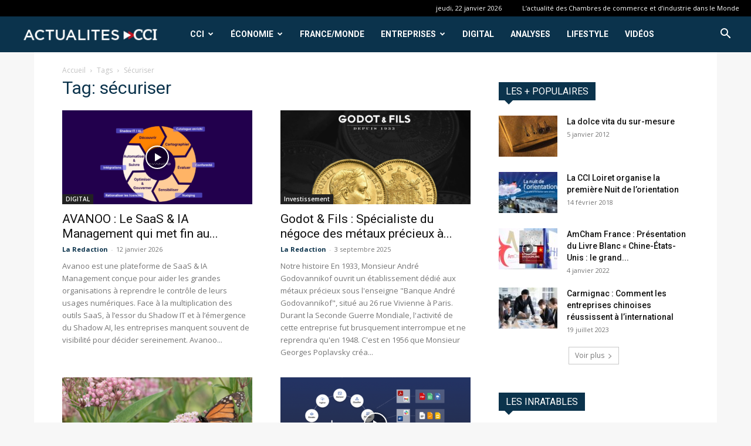

--- FILE ---
content_type: text/html; charset=UTF-8
request_url: https://actualites-cci.com/tag/securiser/
body_size: 22467
content:
<!doctype html >
<!--[if IE 8]>    <html class="ie8" lang="en"> <![endif]-->
<!--[if IE 9]>    <html class="ie9" lang="en"> <![endif]-->
<!--[if gt IE 8]><!--> <html lang="fr-FR"> <!--<![endif]-->
<head>
    
    <meta charset="UTF-8" />
    <meta name="viewport" content="width=device-width, initial-scale=1.0">
    <link rel="pingback" href="https://actualites-cci.com/xmlrpc.php" />
    <meta name='robots' content='index, follow, max-image-preview:large, max-snippet:-1, max-video-preview:-1' />
<link rel="icon" type="image/png" href="https://actualites-cci.com/wp-content/uploads/2024/01/favicon-16x16-1.png"><link rel="apple-touch-icon" sizes="76x76" href="https://actualites-cci.com/wp-content/uploads/2024/01/android-chrome-192x192-1.png"/><link rel="apple-touch-icon" sizes="120x120" href="https://actualites-cci.com/wp-content/uploads/2024/01/android-chrome-192x192-1.png"/><link rel="apple-touch-icon" sizes="152x152" href="https://actualites-cci.com/wp-content/uploads/2024/01/android-chrome-192x192-1.png"/><link rel="apple-touch-icon" sizes="114x114" href="https://actualites-cci.com/wp-content/uploads/2024/01/android-chrome-192x192-1.png"/><link rel="apple-touch-icon" sizes="144x144" href="https://actualites-cci.com/wp-content/uploads/2024/01/android-chrome-192x192-1.png"/>
	<!-- This site is optimized with the Yoast SEO plugin v21.7 - https://yoast.com/wordpress/plugins/seo/ -->
	<title>sécuriser Archives - Actualités-cci</title>
	<link rel="canonical" href="https://actualites-cci.com/tag/securiser/" />
	<meta property="og:locale" content="fr_FR" />
	<meta property="og:type" content="article" />
	<meta property="og:title" content="sécuriser Archives - Actualités-cci" />
	<meta property="og:url" content="https://actualites-cci.com/tag/securiser/" />
	<meta property="og:site_name" content="Actualités-cci" />
	<meta name="twitter:card" content="summary_large_image" />
	<script type="application/ld+json" class="yoast-schema-graph">{"@context":"https://schema.org","@graph":[{"@type":"CollectionPage","@id":"https://actualites-cci.com/tag/securiser/","url":"https://actualites-cci.com/tag/securiser/","name":"sécuriser Archives - Actualités-cci","isPartOf":{"@id":"https://actualites-cci.com/#website"},"primaryImageOfPage":{"@id":"https://actualites-cci.com/tag/securiser/#primaryimage"},"image":{"@id":"https://actualites-cci.com/tag/securiser/#primaryimage"},"thumbnailUrl":"https://actualites-cci.com/wp-content/uploads/2026/01/Visuel-Avanoo.png","breadcrumb":{"@id":"https://actualites-cci.com/tag/securiser/#breadcrumb"},"inLanguage":"fr-FR"},{"@type":"ImageObject","inLanguage":"fr-FR","@id":"https://actualites-cci.com/tag/securiser/#primaryimage","url":"https://actualites-cci.com/wp-content/uploads/2026/01/Visuel-Avanoo.png","contentUrl":"https://actualites-cci.com/wp-content/uploads/2026/01/Visuel-Avanoo.png","width":1366,"height":768},{"@type":"BreadcrumbList","@id":"https://actualites-cci.com/tag/securiser/#breadcrumb","itemListElement":[{"@type":"ListItem","position":1,"name":"Accueil","item":"https://actualites-cci.com/"},{"@type":"ListItem","position":2,"name":"sécuriser"}]},{"@type":"WebSite","@id":"https://actualites-cci.com/#website","url":"https://actualites-cci.com/","name":"Actualités-cci","description":"Actualité des chambres de commerce et d&#039;industrie","publisher":{"@id":"https://actualites-cci.com/#organization"},"potentialAction":[{"@type":"SearchAction","target":{"@type":"EntryPoint","urlTemplate":"https://actualites-cci.com/?s={search_term_string}"},"query-input":"required name=search_term_string"}],"inLanguage":"fr-FR"},{"@type":"Organization","@id":"https://actualites-cci.com/#organization","name":"Actualités CCI","url":"https://actualites-cci.com/","logo":{"@type":"ImageObject","inLanguage":"fr-FR","@id":"https://actualites-cci.com/#/schema/logo/image/","url":"https://actualites-cci.com/wp-content/uploads/2019/09/Fichier-1logo.jpg","contentUrl":"https://actualites-cci.com/wp-content/uploads/2019/09/Fichier-1logo.jpg","width":390,"height":78,"caption":"Actualités CCI"},"image":{"@id":"https://actualites-cci.com/#/schema/logo/image/"}}]}</script>
	<!-- / Yoast SEO plugin. -->


<link rel='dns-prefetch' href='//fonts.googleapis.com' />
<link rel="alternate" type="application/rss+xml" title="Actualités-cci &raquo; Flux" href="https://actualites-cci.com/feed/" />
<link rel="alternate" type="application/rss+xml" title="Actualités-cci &raquo; Flux des commentaires" href="https://actualites-cci.com/comments/feed/" />
<link rel="alternate" type="application/rss+xml" title="Actualités-cci &raquo; Flux de l’étiquette sécuriser" href="https://actualites-cci.com/tag/securiser/feed/" />
<script type="text/javascript">
/* <![CDATA[ */
window._wpemojiSettings = {"baseUrl":"https:\/\/s.w.org\/images\/core\/emoji\/14.0.0\/72x72\/","ext":".png","svgUrl":"https:\/\/s.w.org\/images\/core\/emoji\/14.0.0\/svg\/","svgExt":".svg","source":{"concatemoji":"https:\/\/actualites-cci.com\/wp-includes\/js\/wp-emoji-release.min.js?ver=6.4.7"}};
/*! This file is auto-generated */
!function(i,n){var o,s,e;function c(e){try{var t={supportTests:e,timestamp:(new Date).valueOf()};sessionStorage.setItem(o,JSON.stringify(t))}catch(e){}}function p(e,t,n){e.clearRect(0,0,e.canvas.width,e.canvas.height),e.fillText(t,0,0);var t=new Uint32Array(e.getImageData(0,0,e.canvas.width,e.canvas.height).data),r=(e.clearRect(0,0,e.canvas.width,e.canvas.height),e.fillText(n,0,0),new Uint32Array(e.getImageData(0,0,e.canvas.width,e.canvas.height).data));return t.every(function(e,t){return e===r[t]})}function u(e,t,n){switch(t){case"flag":return n(e,"\ud83c\udff3\ufe0f\u200d\u26a7\ufe0f","\ud83c\udff3\ufe0f\u200b\u26a7\ufe0f")?!1:!n(e,"\ud83c\uddfa\ud83c\uddf3","\ud83c\uddfa\u200b\ud83c\uddf3")&&!n(e,"\ud83c\udff4\udb40\udc67\udb40\udc62\udb40\udc65\udb40\udc6e\udb40\udc67\udb40\udc7f","\ud83c\udff4\u200b\udb40\udc67\u200b\udb40\udc62\u200b\udb40\udc65\u200b\udb40\udc6e\u200b\udb40\udc67\u200b\udb40\udc7f");case"emoji":return!n(e,"\ud83e\udef1\ud83c\udffb\u200d\ud83e\udef2\ud83c\udfff","\ud83e\udef1\ud83c\udffb\u200b\ud83e\udef2\ud83c\udfff")}return!1}function f(e,t,n){var r="undefined"!=typeof WorkerGlobalScope&&self instanceof WorkerGlobalScope?new OffscreenCanvas(300,150):i.createElement("canvas"),a=r.getContext("2d",{willReadFrequently:!0}),o=(a.textBaseline="top",a.font="600 32px Arial",{});return e.forEach(function(e){o[e]=t(a,e,n)}),o}function t(e){var t=i.createElement("script");t.src=e,t.defer=!0,i.head.appendChild(t)}"undefined"!=typeof Promise&&(o="wpEmojiSettingsSupports",s=["flag","emoji"],n.supports={everything:!0,everythingExceptFlag:!0},e=new Promise(function(e){i.addEventListener("DOMContentLoaded",e,{once:!0})}),new Promise(function(t){var n=function(){try{var e=JSON.parse(sessionStorage.getItem(o));if("object"==typeof e&&"number"==typeof e.timestamp&&(new Date).valueOf()<e.timestamp+604800&&"object"==typeof e.supportTests)return e.supportTests}catch(e){}return null}();if(!n){if("undefined"!=typeof Worker&&"undefined"!=typeof OffscreenCanvas&&"undefined"!=typeof URL&&URL.createObjectURL&&"undefined"!=typeof Blob)try{var e="postMessage("+f.toString()+"("+[JSON.stringify(s),u.toString(),p.toString()].join(",")+"));",r=new Blob([e],{type:"text/javascript"}),a=new Worker(URL.createObjectURL(r),{name:"wpTestEmojiSupports"});return void(a.onmessage=function(e){c(n=e.data),a.terminate(),t(n)})}catch(e){}c(n=f(s,u,p))}t(n)}).then(function(e){for(var t in e)n.supports[t]=e[t],n.supports.everything=n.supports.everything&&n.supports[t],"flag"!==t&&(n.supports.everythingExceptFlag=n.supports.everythingExceptFlag&&n.supports[t]);n.supports.everythingExceptFlag=n.supports.everythingExceptFlag&&!n.supports.flag,n.DOMReady=!1,n.readyCallback=function(){n.DOMReady=!0}}).then(function(){return e}).then(function(){var e;n.supports.everything||(n.readyCallback(),(e=n.source||{}).concatemoji?t(e.concatemoji):e.wpemoji&&e.twemoji&&(t(e.twemoji),t(e.wpemoji)))}))}((window,document),window._wpemojiSettings);
/* ]]> */
</script>
<style id='wp-emoji-styles-inline-css' type='text/css'>

	img.wp-smiley, img.emoji {
		display: inline !important;
		border: none !important;
		box-shadow: none !important;
		height: 1em !important;
		width: 1em !important;
		margin: 0 0.07em !important;
		vertical-align: -0.1em !important;
		background: none !important;
		padding: 0 !important;
	}
</style>
<style id='classic-theme-styles-inline-css' type='text/css'>
/*! This file is auto-generated */
.wp-block-button__link{color:#fff;background-color:#32373c;border-radius:9999px;box-shadow:none;text-decoration:none;padding:calc(.667em + 2px) calc(1.333em + 2px);font-size:1.125em}.wp-block-file__button{background:#32373c;color:#fff;text-decoration:none}
</style>
<style id='global-styles-inline-css' type='text/css'>
body{--wp--preset--color--black: #000000;--wp--preset--color--cyan-bluish-gray: #abb8c3;--wp--preset--color--white: #ffffff;--wp--preset--color--pale-pink: #f78da7;--wp--preset--color--vivid-red: #cf2e2e;--wp--preset--color--luminous-vivid-orange: #ff6900;--wp--preset--color--luminous-vivid-amber: #fcb900;--wp--preset--color--light-green-cyan: #7bdcb5;--wp--preset--color--vivid-green-cyan: #00d084;--wp--preset--color--pale-cyan-blue: #8ed1fc;--wp--preset--color--vivid-cyan-blue: #0693e3;--wp--preset--color--vivid-purple: #9b51e0;--wp--preset--gradient--vivid-cyan-blue-to-vivid-purple: linear-gradient(135deg,rgba(6,147,227,1) 0%,rgb(155,81,224) 100%);--wp--preset--gradient--light-green-cyan-to-vivid-green-cyan: linear-gradient(135deg,rgb(122,220,180) 0%,rgb(0,208,130) 100%);--wp--preset--gradient--luminous-vivid-amber-to-luminous-vivid-orange: linear-gradient(135deg,rgba(252,185,0,1) 0%,rgba(255,105,0,1) 100%);--wp--preset--gradient--luminous-vivid-orange-to-vivid-red: linear-gradient(135deg,rgba(255,105,0,1) 0%,rgb(207,46,46) 100%);--wp--preset--gradient--very-light-gray-to-cyan-bluish-gray: linear-gradient(135deg,rgb(238,238,238) 0%,rgb(169,184,195) 100%);--wp--preset--gradient--cool-to-warm-spectrum: linear-gradient(135deg,rgb(74,234,220) 0%,rgb(151,120,209) 20%,rgb(207,42,186) 40%,rgb(238,44,130) 60%,rgb(251,105,98) 80%,rgb(254,248,76) 100%);--wp--preset--gradient--blush-light-purple: linear-gradient(135deg,rgb(255,206,236) 0%,rgb(152,150,240) 100%);--wp--preset--gradient--blush-bordeaux: linear-gradient(135deg,rgb(254,205,165) 0%,rgb(254,45,45) 50%,rgb(107,0,62) 100%);--wp--preset--gradient--luminous-dusk: linear-gradient(135deg,rgb(255,203,112) 0%,rgb(199,81,192) 50%,rgb(65,88,208) 100%);--wp--preset--gradient--pale-ocean: linear-gradient(135deg,rgb(255,245,203) 0%,rgb(182,227,212) 50%,rgb(51,167,181) 100%);--wp--preset--gradient--electric-grass: linear-gradient(135deg,rgb(202,248,128) 0%,rgb(113,206,126) 100%);--wp--preset--gradient--midnight: linear-gradient(135deg,rgb(2,3,129) 0%,rgb(40,116,252) 100%);--wp--preset--font-size--small: 11px;--wp--preset--font-size--medium: 20px;--wp--preset--font-size--large: 32px;--wp--preset--font-size--x-large: 42px;--wp--preset--font-size--regular: 15px;--wp--preset--font-size--larger: 50px;--wp--preset--spacing--20: 0.44rem;--wp--preset--spacing--30: 0.67rem;--wp--preset--spacing--40: 1rem;--wp--preset--spacing--50: 1.5rem;--wp--preset--spacing--60: 2.25rem;--wp--preset--spacing--70: 3.38rem;--wp--preset--spacing--80: 5.06rem;--wp--preset--shadow--natural: 6px 6px 9px rgba(0, 0, 0, 0.2);--wp--preset--shadow--deep: 12px 12px 50px rgba(0, 0, 0, 0.4);--wp--preset--shadow--sharp: 6px 6px 0px rgba(0, 0, 0, 0.2);--wp--preset--shadow--outlined: 6px 6px 0px -3px rgba(255, 255, 255, 1), 6px 6px rgba(0, 0, 0, 1);--wp--preset--shadow--crisp: 6px 6px 0px rgba(0, 0, 0, 1);}:where(.is-layout-flex){gap: 0.5em;}:where(.is-layout-grid){gap: 0.5em;}body .is-layout-flow > .alignleft{float: left;margin-inline-start: 0;margin-inline-end: 2em;}body .is-layout-flow > .alignright{float: right;margin-inline-start: 2em;margin-inline-end: 0;}body .is-layout-flow > .aligncenter{margin-left: auto !important;margin-right: auto !important;}body .is-layout-constrained > .alignleft{float: left;margin-inline-start: 0;margin-inline-end: 2em;}body .is-layout-constrained > .alignright{float: right;margin-inline-start: 2em;margin-inline-end: 0;}body .is-layout-constrained > .aligncenter{margin-left: auto !important;margin-right: auto !important;}body .is-layout-constrained > :where(:not(.alignleft):not(.alignright):not(.alignfull)){max-width: var(--wp--style--global--content-size);margin-left: auto !important;margin-right: auto !important;}body .is-layout-constrained > .alignwide{max-width: var(--wp--style--global--wide-size);}body .is-layout-flex{display: flex;}body .is-layout-flex{flex-wrap: wrap;align-items: center;}body .is-layout-flex > *{margin: 0;}body .is-layout-grid{display: grid;}body .is-layout-grid > *{margin: 0;}:where(.wp-block-columns.is-layout-flex){gap: 2em;}:where(.wp-block-columns.is-layout-grid){gap: 2em;}:where(.wp-block-post-template.is-layout-flex){gap: 1.25em;}:where(.wp-block-post-template.is-layout-grid){gap: 1.25em;}.has-black-color{color: var(--wp--preset--color--black) !important;}.has-cyan-bluish-gray-color{color: var(--wp--preset--color--cyan-bluish-gray) !important;}.has-white-color{color: var(--wp--preset--color--white) !important;}.has-pale-pink-color{color: var(--wp--preset--color--pale-pink) !important;}.has-vivid-red-color{color: var(--wp--preset--color--vivid-red) !important;}.has-luminous-vivid-orange-color{color: var(--wp--preset--color--luminous-vivid-orange) !important;}.has-luminous-vivid-amber-color{color: var(--wp--preset--color--luminous-vivid-amber) !important;}.has-light-green-cyan-color{color: var(--wp--preset--color--light-green-cyan) !important;}.has-vivid-green-cyan-color{color: var(--wp--preset--color--vivid-green-cyan) !important;}.has-pale-cyan-blue-color{color: var(--wp--preset--color--pale-cyan-blue) !important;}.has-vivid-cyan-blue-color{color: var(--wp--preset--color--vivid-cyan-blue) !important;}.has-vivid-purple-color{color: var(--wp--preset--color--vivid-purple) !important;}.has-black-background-color{background-color: var(--wp--preset--color--black) !important;}.has-cyan-bluish-gray-background-color{background-color: var(--wp--preset--color--cyan-bluish-gray) !important;}.has-white-background-color{background-color: var(--wp--preset--color--white) !important;}.has-pale-pink-background-color{background-color: var(--wp--preset--color--pale-pink) !important;}.has-vivid-red-background-color{background-color: var(--wp--preset--color--vivid-red) !important;}.has-luminous-vivid-orange-background-color{background-color: var(--wp--preset--color--luminous-vivid-orange) !important;}.has-luminous-vivid-amber-background-color{background-color: var(--wp--preset--color--luminous-vivid-amber) !important;}.has-light-green-cyan-background-color{background-color: var(--wp--preset--color--light-green-cyan) !important;}.has-vivid-green-cyan-background-color{background-color: var(--wp--preset--color--vivid-green-cyan) !important;}.has-pale-cyan-blue-background-color{background-color: var(--wp--preset--color--pale-cyan-blue) !important;}.has-vivid-cyan-blue-background-color{background-color: var(--wp--preset--color--vivid-cyan-blue) !important;}.has-vivid-purple-background-color{background-color: var(--wp--preset--color--vivid-purple) !important;}.has-black-border-color{border-color: var(--wp--preset--color--black) !important;}.has-cyan-bluish-gray-border-color{border-color: var(--wp--preset--color--cyan-bluish-gray) !important;}.has-white-border-color{border-color: var(--wp--preset--color--white) !important;}.has-pale-pink-border-color{border-color: var(--wp--preset--color--pale-pink) !important;}.has-vivid-red-border-color{border-color: var(--wp--preset--color--vivid-red) !important;}.has-luminous-vivid-orange-border-color{border-color: var(--wp--preset--color--luminous-vivid-orange) !important;}.has-luminous-vivid-amber-border-color{border-color: var(--wp--preset--color--luminous-vivid-amber) !important;}.has-light-green-cyan-border-color{border-color: var(--wp--preset--color--light-green-cyan) !important;}.has-vivid-green-cyan-border-color{border-color: var(--wp--preset--color--vivid-green-cyan) !important;}.has-pale-cyan-blue-border-color{border-color: var(--wp--preset--color--pale-cyan-blue) !important;}.has-vivid-cyan-blue-border-color{border-color: var(--wp--preset--color--vivid-cyan-blue) !important;}.has-vivid-purple-border-color{border-color: var(--wp--preset--color--vivid-purple) !important;}.has-vivid-cyan-blue-to-vivid-purple-gradient-background{background: var(--wp--preset--gradient--vivid-cyan-blue-to-vivid-purple) !important;}.has-light-green-cyan-to-vivid-green-cyan-gradient-background{background: var(--wp--preset--gradient--light-green-cyan-to-vivid-green-cyan) !important;}.has-luminous-vivid-amber-to-luminous-vivid-orange-gradient-background{background: var(--wp--preset--gradient--luminous-vivid-amber-to-luminous-vivid-orange) !important;}.has-luminous-vivid-orange-to-vivid-red-gradient-background{background: var(--wp--preset--gradient--luminous-vivid-orange-to-vivid-red) !important;}.has-very-light-gray-to-cyan-bluish-gray-gradient-background{background: var(--wp--preset--gradient--very-light-gray-to-cyan-bluish-gray) !important;}.has-cool-to-warm-spectrum-gradient-background{background: var(--wp--preset--gradient--cool-to-warm-spectrum) !important;}.has-blush-light-purple-gradient-background{background: var(--wp--preset--gradient--blush-light-purple) !important;}.has-blush-bordeaux-gradient-background{background: var(--wp--preset--gradient--blush-bordeaux) !important;}.has-luminous-dusk-gradient-background{background: var(--wp--preset--gradient--luminous-dusk) !important;}.has-pale-ocean-gradient-background{background: var(--wp--preset--gradient--pale-ocean) !important;}.has-electric-grass-gradient-background{background: var(--wp--preset--gradient--electric-grass) !important;}.has-midnight-gradient-background{background: var(--wp--preset--gradient--midnight) !important;}.has-small-font-size{font-size: var(--wp--preset--font-size--small) !important;}.has-medium-font-size{font-size: var(--wp--preset--font-size--medium) !important;}.has-large-font-size{font-size: var(--wp--preset--font-size--large) !important;}.has-x-large-font-size{font-size: var(--wp--preset--font-size--x-large) !important;}
.wp-block-navigation a:where(:not(.wp-element-button)){color: inherit;}
:where(.wp-block-post-template.is-layout-flex){gap: 1.25em;}:where(.wp-block-post-template.is-layout-grid){gap: 1.25em;}
:where(.wp-block-columns.is-layout-flex){gap: 2em;}:where(.wp-block-columns.is-layout-grid){gap: 2em;}
.wp-block-pullquote{font-size: 1.5em;line-height: 1.6;}
</style>
<link rel='stylesheet' id='td-plugin-multi-purpose-css' href='https://actualites-cci.com/wp-content/plugins/td-composer/td-multi-purpose/style.css?ver=6e115e4f3fd55dfd38f44cc142869bd1' type='text/css' media='all' />
<link crossorigin="anonymous" rel='stylesheet' id='google-fonts-style-css' href='https://fonts.googleapis.com/css?family=Roboto%3A400%2C500%2C700%7COpen+Sans%3A400%2C600%2C700&#038;display=swap&#038;ver=12.6.3' type='text/css' media='all' />
<link rel='stylesheet' id='td-theme-css' href='https://actualites-cci.com/wp-content/themes/Newspaper/style.css?ver=12.6.3' type='text/css' media='all' />
<style id='td-theme-inline-css' type='text/css'>@media (max-width:767px){.td-header-desktop-wrap{display:none}}@media (min-width:767px){.td-header-mobile-wrap{display:none}}</style>
<link rel='stylesheet' id='td-legacy-framework-front-style-css' href='https://actualites-cci.com/wp-content/plugins/td-composer/legacy/Newspaper/assets/css/td_legacy_main.css?ver=6e115e4f3fd55dfd38f44cc142869bd1' type='text/css' media='all' />
<link rel='stylesheet' id='td-standard-pack-framework-front-style-css' href='https://actualites-cci.com/wp-content/plugins/td-standard-pack/Newspaper/assets/css/td_standard_pack_main.css?ver=ced655a2648d3677707c9e7999346fb6' type='text/css' media='all' />
<link rel='stylesheet' id='tdb_style_cloud_templates_front-css' href='https://actualites-cci.com/wp-content/plugins/td-cloud-library/assets/css/tdb_main.css?ver=6cc04771d778c6f460cf525df52258a3' type='text/css' media='all' />
<script type="text/javascript" src="https://actualites-cci.com/wp-includes/js/jquery/jquery.min.js?ver=3.7.1" id="jquery-core-js"></script>
<script type="text/javascript" src="https://actualites-cci.com/wp-includes/js/jquery/jquery-migrate.min.js?ver=3.4.1" id="jquery-migrate-js"></script>
<link rel="https://api.w.org/" href="https://actualites-cci.com/wp-json/" /><link rel="alternate" type="application/json" href="https://actualites-cci.com/wp-json/wp/v2/tags/33267" /><link rel="EditURI" type="application/rsd+xml" title="RSD" href="https://actualites-cci.com/xmlrpc.php?rsd" />
<meta name="generator" content="WordPress 6.4.7" />
    <script>
        window.tdb_global_vars = {"wpRestUrl":"https:\/\/actualites-cci.com\/wp-json\/","permalinkStructure":"\/%postname%\/"};
        window.tdb_p_autoload_vars = {"isAjax":false,"isAdminBarShowing":false,"autoloadScrollPercent":50};
    </script>
    
    <style id="tdb-global-colors">:root{--accent-color:#fff}</style>
	
<!-- Aucune version AMP HTML n&#039;est disponible pour cette URL. -->
<!-- JS generated by theme -->

<script>
    
    

	    var tdBlocksArray = []; //here we store all the items for the current page

	    // td_block class - each ajax block uses a object of this class for requests
	    function tdBlock() {
		    this.id = '';
		    this.block_type = 1; //block type id (1-234 etc)
		    this.atts = '';
		    this.td_column_number = '';
		    this.td_current_page = 1; //
		    this.post_count = 0; //from wp
		    this.found_posts = 0; //from wp
		    this.max_num_pages = 0; //from wp
		    this.td_filter_value = ''; //current live filter value
		    this.is_ajax_running = false;
		    this.td_user_action = ''; // load more or infinite loader (used by the animation)
		    this.header_color = '';
		    this.ajax_pagination_infinite_stop = ''; //show load more at page x
	    }

        // td_js_generator - mini detector
        ( function () {
            var htmlTag = document.getElementsByTagName("html")[0];

	        if ( navigator.userAgent.indexOf("MSIE 10.0") > -1 ) {
                htmlTag.className += ' ie10';
            }

            if ( !!navigator.userAgent.match(/Trident.*rv\:11\./) ) {
                htmlTag.className += ' ie11';
            }

	        if ( navigator.userAgent.indexOf("Edge") > -1 ) {
                htmlTag.className += ' ieEdge';
            }

            if ( /(iPad|iPhone|iPod)/g.test(navigator.userAgent) ) {
                htmlTag.className += ' td-md-is-ios';
            }

            var user_agent = navigator.userAgent.toLowerCase();
            if ( user_agent.indexOf("android") > -1 ) {
                htmlTag.className += ' td-md-is-android';
            }

            if ( -1 !== navigator.userAgent.indexOf('Mac OS X')  ) {
                htmlTag.className += ' td-md-is-os-x';
            }

            if ( /chrom(e|ium)/.test(navigator.userAgent.toLowerCase()) ) {
               htmlTag.className += ' td-md-is-chrome';
            }

            if ( -1 !== navigator.userAgent.indexOf('Firefox') ) {
                htmlTag.className += ' td-md-is-firefox';
            }

            if ( -1 !== navigator.userAgent.indexOf('Safari') && -1 === navigator.userAgent.indexOf('Chrome') ) {
                htmlTag.className += ' td-md-is-safari';
            }

            if( -1 !== navigator.userAgent.indexOf('IEMobile') ){
                htmlTag.className += ' td-md-is-iemobile';
            }

        })();

        var tdLocalCache = {};

        ( function () {
            "use strict";

            tdLocalCache = {
                data: {},
                remove: function (resource_id) {
                    delete tdLocalCache.data[resource_id];
                },
                exist: function (resource_id) {
                    return tdLocalCache.data.hasOwnProperty(resource_id) && tdLocalCache.data[resource_id] !== null;
                },
                get: function (resource_id) {
                    return tdLocalCache.data[resource_id];
                },
                set: function (resource_id, cachedData) {
                    tdLocalCache.remove(resource_id);
                    tdLocalCache.data[resource_id] = cachedData;
                }
            };
        })();

    
    
var td_viewport_interval_list=[{"limitBottom":767,"sidebarWidth":228},{"limitBottom":1018,"sidebarWidth":300},{"limitBottom":1140,"sidebarWidth":324}];
var tds_general_modal_image="yes";
var tdc_is_installed="yes";
var td_ajax_url="https:\/\/actualites-cci.com\/wp-admin\/admin-ajax.php?td_theme_name=Newspaper&v=12.6.3";
var td_get_template_directory_uri="https:\/\/actualites-cci.com\/wp-content\/plugins\/td-composer\/legacy\/common";
var tds_snap_menu="snap";
var tds_logo_on_sticky="show_header_logo";
var tds_header_style="5";
var td_please_wait="S'il vous pla\u00eet patienter ...";
var td_email_user_pass_incorrect="Utilisateur ou mot de passe incorrect!";
var td_email_user_incorrect="E-mail ou nom d'utilisateur incorrect !";
var td_email_incorrect="Email incorrect !";
var td_user_incorrect="Username incorrect!";
var td_email_user_empty="Email or username empty!";
var td_pass_empty="Pass empty!";
var td_pass_pattern_incorrect="Invalid Pass Pattern!";
var td_retype_pass_incorrect="Retyped Pass incorrect!";
var tds_more_articles_on_post_enable="show";
var tds_more_articles_on_post_time_to_wait="";
var tds_more_articles_on_post_pages_distance_from_top=0;
var tds_captcha="";
var tds_theme_color_site_wide="#0099d7";
var tds_smart_sidebar="enabled";
var tdThemeName="Newspaper";
var tdThemeNameWl="Newspaper";
var td_magnific_popup_translation_tPrev="Pr\u00e9c\u00e9dente (fl\u00e8che gauche)";
var td_magnific_popup_translation_tNext="Suivante (fl\u00e8che droite)";
var td_magnific_popup_translation_tCounter="%curr% sur %total%";
var td_magnific_popup_translation_ajax_tError="Le contenu de %url% pas pu \u00eatre charg\u00e9.";
var td_magnific_popup_translation_image_tError="L'image #%curr% pas pu \u00eatre charg\u00e9e.";
var tdBlockNonce="57540de265";
var tdMobileMenu="enabled";
var tdMobileSearch="enabled";
var tdDateNamesI18n={"month_names":["janvier","f\u00e9vrier","mars","avril","mai","juin","juillet","ao\u00fbt","septembre","octobre","novembre","d\u00e9cembre"],"month_names_short":["Jan","F\u00e9v","Mar","Avr","Mai","Juin","Juil","Ao\u00fbt","Sep","Oct","Nov","D\u00e9c"],"day_names":["dimanche","lundi","mardi","mercredi","jeudi","vendredi","samedi"],"day_names_short":["dim","lun","mar","mer","jeu","ven","sam"]};
var tdb_modal_confirm="Sauvegarder";
var tdb_modal_cancel="Annuler";
var tdb_modal_confirm_alt="Oui";
var tdb_modal_cancel_alt="Non";
var td_ad_background_click_link="";
var td_ad_background_click_target="";
</script>

<!-- Global site tag (gtag.js) - Google Analytics -->
<script async src="https://www.googletagmanager.com/gtag/js?id=UA-90407945-2"></script>
<script>
  window.dataLayer = window.dataLayer || [];
  function gtag(){dataLayer.push(arguments);}
  gtag('js', new Date());

  gtag('config', 'UA-90407945-2');
</script>


<script type="application/ld+json">
    {
        "@context": "https://schema.org",
        "@type": "BreadcrumbList",
        "itemListElement": [
            {
                "@type": "ListItem",
                "position": 1,
                "item": {
                    "@type": "WebSite",
                    "@id": "https://actualites-cci.com/",
                    "name": "Accueil"
                }
            },
            {
                "@type": "ListItem",
                "position": 2,
                    "item": {
                    "@type": "WebPage",
                    "@id": "https://actualites-cci.com/tag/securiser/",
                    "name": "Sécuriser"
                }
            }    
        ]
    }
</script>
		<style type="text/css" id="wp-custom-css">
			/*
Vous pouvez ajouter du CSS personnalisé ici.

Cliquez sur l’icône d’aide ci-dessus pour en savoir plus.
*/
.sf-menu li .fa {
margin-right: 0px;}

.td-header-style-5 .black-menu{
padding-right: 18px;

}

.redicon {color:#a63830;}

.bourse{
padding-top: 38px;


}

.boursebloc {
display: block;
background-color: #0b334c;
margin: -24px -24px 25px;
border: 1px solid #eaeaea;
height:67px;


}

.button-container {
	margin-top:20px;
    display: flex;
    gap: 10px;
}

.custom-button {
    text-decoration: none;
    color: #0099d7;
    padding: px 0px;
    font-size: 12px;
    border-radius: 5px;
    transition: all 0.3s ease;
    text-align: center;
}

.custom-button:hover {
    background-color: #0099d7;
	 padding: 0px 4px;
    color: white;
}		</style>
		
<!-- Button style compiled by theme -->

<style>.tdm-btn-style1{background-color:#0099d7}.tdm-btn-style2:before{border-color:#0099d7}.tdm-btn-style2{color:#0099d7}.tdm-btn-style3{-webkit-box-shadow:0 2px 16px #0099d7;-moz-box-shadow:0 2px 16px #0099d7;box-shadow:0 2px 16px #0099d7}.tdm-btn-style3:hover{-webkit-box-shadow:0 4px 26px #0099d7;-moz-box-shadow:0 4px 26px #0099d7;box-shadow:0 4px 26px #0099d7}</style>

	<style id="tdw-css-placeholder"></style></head>

<body class="archive tag tag-securiser tag-33267 td-standard-pack global-block-template-4 td-boxed-layout" itemscope="itemscope" itemtype="https://schema.org/WebPage">

            <div class="td-scroll-up  td-hide-scroll-up-on-mob" style="display:none;"><i class="td-icon-menu-up"></i></div>
    
    <div class="td-menu-background" style="visibility:hidden"></div>
<div id="td-mobile-nav" style="visibility:hidden">
    <div class="td-mobile-container">
        <!-- mobile menu top section -->
        <div class="td-menu-socials-wrap">
            <!-- socials -->
            <div class="td-menu-socials">
                            </div>
            <!-- close button -->
            <div class="td-mobile-close">
                <span><i class="td-icon-close-mobile"></i></span>
            </div>
        </div>

        <!-- login section -->
        
        <!-- menu section -->
        <div class="td-mobile-content">
            <div class="menu-haut-container"><ul id="menu-haut" class="td-mobile-main-menu"><li id="menu-item-169" class="menu-item menu-item-type-taxonomy menu-item-object-category menu-item-first menu-item-has-children menu-item-169"><a href="https://actualites-cci.com/category/cci/">CCI<i class="td-icon-menu-right td-element-after"></i></a>
<ul class="sub-menu">
	<li id="menu-item-0" class="menu-item-0"><a href="https://actualites-cci.com/category/cci/chambres-bilaterales/">Chambres Bilatérales</a></li>
	<li class="menu-item-0"><a href="https://actualites-cci.com/category/cci/services-aux-entreprises/">Services aux entreprises</a></li>
	<li class="menu-item-0"><a href="https://actualites-cci.com/category/cci/vie-des-reseaux/">Vie des réseaux</a></li>
</ul>
</li>
<li id="menu-item-171" class="menu-item menu-item-type-taxonomy menu-item-object-category menu-item-has-children menu-item-171"><a href="https://actualites-cci.com/category/economie/">ÉCONOMIE<i class="td-icon-menu-right td-element-after"></i></a>
<ul class="sub-menu">
	<li class="menu-item-0"><a href="https://actualites-cci.com/category/economie/banque/">Banque</a></li>
	<li class="menu-item-0"><a href="https://actualites-cci.com/category/economie/fiscalite/">Fiscalité</a></li>
	<li class="menu-item-0"><a href="https://actualites-cci.com/category/economie/gestion/">Gestion</a></li>
	<li class="menu-item-0"><a href="https://actualites-cci.com/category/economie/import-export/">Import/Export</a></li>
	<li class="menu-item-0"><a href="https://actualites-cci.com/category/economie/investissement/">Investissement</a></li>
	<li class="menu-item-0"><a href="https://actualites-cci.com/category/economie/marches/">Marchés</a></li>
	<li class="menu-item-0"><a href="https://actualites-cci.com/category/economie/patrimoine/">Patrimoine</a></li>
</ul>
</li>
<li id="menu-item-174" class="menu-item menu-item-type-taxonomy menu-item-object-category menu-item-174"><a href="https://actualites-cci.com/category/francemonde/">FRANCE/MONDE</a></li>
<li id="menu-item-172" class="menu-item menu-item-type-taxonomy menu-item-object-category menu-item-has-children menu-item-172"><a href="https://actualites-cci.com/category/entreprises/">ENTREPRISES<i class="td-icon-menu-right td-element-after"></i></a>
<ul class="sub-menu">
	<li class="menu-item-0"><a href="https://actualites-cci.com/category/entreprises/assurancesetprevention/">Assurances / Prévention</a></li>
	<li class="menu-item-0"><a href="https://actualites-cci.com/category/entreprises/creation-dentreprise/">Création d&rsquo;entreprise</a></li>
	<li class="menu-item-0"><a href="https://actualites-cci.com/category/entreprises/developpement-durable/">Développement durable</a></li>
	<li class="menu-item-0"><a href="https://actualites-cci.com/category/entreprises/emploitravail/">Emploi/Travail</a></li>
	<li class="menu-item-0"><a href="https://actualites-cci.com/category/entreprises/formation/">Formation</a></li>
	<li class="menu-item-0"><a href="https://actualites-cci.com/category/entreprises/immobilier/">Immobilier</a></li>
	<li class="menu-item-0"><a href="https://actualites-cci.com/category/entreprises/industrie/">Industrie</a></li>
	<li class="menu-item-0"><a href="https://actualites-cci.com/category/entreprises/juridique/">Juridique</a></li>
	<li class="menu-item-0"><a href="https://actualites-cci.com/category/entreprises/management/">Management</a></li>
	<li class="menu-item-0"><a href="https://actualites-cci.com/category/entreprises/prevention/">Prévention</a></li>
	<li class="menu-item-0"><a href="https://actualites-cci.com/category/entreprises/reseaux-denseignes/">Réseaux d&rsquo;enseignes</a></li>
</ul>
</li>
<li id="menu-item-170" class="menu-item menu-item-type-taxonomy menu-item-object-category menu-item-170"><a href="https://actualites-cci.com/category/digital/">DIGITAL</a></li>
<li id="menu-item-168" class="menu-item menu-item-type-taxonomy menu-item-object-category menu-item-168"><a href="https://actualites-cci.com/category/analyses/">ANALYSES</a></li>
<li id="menu-item-173" class="menu-item menu-item-type-taxonomy menu-item-object-category menu-item-173"><a href="https://actualites-cci.com/category/lifestyle/">LIFESTYLE</a></li>
<li id="menu-item-539009" class="menu-item menu-item-type-taxonomy menu-item-object-category menu-item-539009"><a href="https://actualites-cci.com/category/video/"><I class="fa fa-play-circle-o redicon" aria-hidden="true" style="color=red"></I> Vidéos</a></li>
</ul></div>        </div>
    </div>

    <!-- register/login section -->
    </div><div class="td-search-background" style="visibility:hidden"></div>
<div class="td-search-wrap-mob" style="visibility:hidden">
	<div class="td-drop-down-search">
		<form method="get" class="td-search-form" action="https://actualites-cci.com/">
			<!-- close button -->
			<div class="td-search-close">
				<span><i class="td-icon-close-mobile"></i></span>
			</div>
			<div role="search" class="td-search-input">
				<span>Recherche</span>
				<input id="td-header-search-mob" type="text" value="" name="s" autocomplete="off" />
			</div>
		</form>
		<div id="td-aj-search-mob" class="td-ajax-search-flex"></div>
	</div>
</div>

    <div id="td-outer-wrap" class="td-theme-wrap">
    
        
            <div class="tdc-header-wrap ">

            <!--
Header style 5
-->


<div class="td-header-wrap td-header-style-5 ">
    
    <div class="td-header-top-menu-full td-container-wrap td_stretch_container td_stretch_content_1400">
        <div class="td-container td-header-row td-header-top-menu">
            
    <div class="top-bar-style-2">
        <div class="td-header-sp-top-widget">
    
    
            </div>

        
<div class="td-header-sp-top-menu">


	        <div class="td_data_time">
            <div >

                 jeudi, 22 janvier 2026
            </div>
        </div>
    <div class="menu-top-container"><ul id="menu-topbar" class="top-header-menu"><li id="menu-item-58095" class="menu-item menu-item-type-custom menu-item-object-custom menu-item-first td-menu-item td-normal-menu menu-item-58095"><a href="#">L&rsquo;actualité des Chambres de commerce et d&rsquo;industrie dans le Monde</a></li>
</ul></div></div>
    </div>

<!-- LOGIN MODAL -->

                <div id="login-form" class="white-popup-block mfp-hide mfp-with-anim td-login-modal-wrap">
                    <div class="td-login-wrap">
                        <a href="#" aria-label="Back" class="td-back-button"><i class="td-icon-modal-back"></i></a>
                        <div id="td-login-div" class="td-login-form-div td-display-block">
                            <div class="td-login-panel-title">Se connecter</div>
                            <div class="td-login-panel-descr">Bienvenue ! Connectez-vous à votre compte :</div>
                            <div class="td_display_err"></div>
                            <form id="loginForm" action="#" method="post">
                                <div class="td-login-inputs"><input class="td-login-input" autocomplete="username" type="text" name="login_email" id="login_email" value="" required><label for="login_email">votre nom d'utilisateur</label></div>
                                <div class="td-login-inputs"><input class="td-login-input" autocomplete="current-password" type="password" name="login_pass" id="login_pass" value="" required><label for="login_pass">votre mot de passe</label></div>
                                <input type="button"  name="login_button" id="login_button" class="wpb_button btn td-login-button" value="S'identifier">
                                
                            </form>

                            

                            <div class="td-login-info-text"><a href="#" id="forgot-pass-link">Mot de passe oublié? obtenir de l'aide</a></div>
                            
                            
                            
                            <div class="td-login-info-text"><a class="privacy-policy-link" href="https://actualites-cci.com/politique-de-confidentialite/">Politique de confidentialité</a></div>
                        </div>

                        

                         <div id="td-forgot-pass-div" class="td-login-form-div td-display-none">
                            <div class="td-login-panel-title">Récupération de mot de passe</div>
                            <div class="td-login-panel-descr">Récupérer votre mot de passe</div>
                            <div class="td_display_err"></div>
                            <form id="forgotpassForm" action="#" method="post">
                                <div class="td-login-inputs"><input class="td-login-input" type="text" name="forgot_email" id="forgot_email" value="" required><label for="forgot_email">votre email</label></div>
                                <input type="button" name="forgot_button" id="forgot_button" class="wpb_button btn td-login-button" value="Envoyer mon mot de passe">
                            </form>
                            <div class="td-login-info-text">Un mot de passe vous sera envoyé par email.</div>
                        </div>
                        
                        
                    </div>
                </div>
                        </div>
    </div>

    <div class="td-header-menu-wrap-full td-container-wrap td_stretch_container td_stretch_content_1400">
        
        <div class="td-header-menu-wrap ">
            <div class="td-container td-header-row td-header-main-menu black-menu">
                <div id="td-header-menu" role="navigation">
        <div id="td-top-mobile-toggle"><a href="#" role="button" aria-label="Menu"><i class="td-icon-font td-icon-mobile"></i></a></div>
        <div class="td-main-menu-logo td-logo-in-menu">
        		<a class="td-mobile-logo td-sticky-header" aria-label="Logo" href="https://actualites-cci.com/">
			<img class="td-retina-data" data-retina="https://actualites-cci.com/wp-content/uploads/2019/09/Fichier-2@2x-3.png" src="https://actualites-cci.com/wp-content/uploads/2019/09/Fichier-2@2x-2.png" alt="Actualités-cci " title="Actualités cci"  width="580" height="115"/>
		</a>
			<a class="td-header-logo td-sticky-header" aria-label="Logo" href="https://actualites-cci.com/">
			<img class="td-retina-data" data-retina="https://actualites-cci.com/wp-content/uploads/2019/09/Fichier-2@2x-1.png" src="https://actualites-cci.com/wp-content/uploads/2019/09/Fichier-2.png" alt="Actualités-cci " title="Actualités cci"  width="290" height="58"/>
			<span class="td-visual-hidden">Actualités-cci</span>
		</a>
	    </div>
    <div class="menu-haut-container"><ul id="menu-haut-1" class="sf-menu"><li class="menu-item menu-item-type-taxonomy menu-item-object-category menu-item-first td-menu-item td-mega-menu menu-item-169"><a href="https://actualites-cci.com/category/cci/">CCI</a>
<ul class="sub-menu">
	<li class="menu-item-0"><div class="td-container-border"><div class="td-mega-grid"><div class="td_block_wrap td_block_mega_menu tdi_1 td_with_ajax_pagination td-pb-border-top td_block_template_4"  data-td-block-uid="tdi_1" ><script>var block_tdi_1 = new tdBlock();
block_tdi_1.id = "tdi_1";
block_tdi_1.atts = '{"limit":4,"td_column_number":3,"ajax_pagination":"next_prev","category_id":"20","show_child_cat":30,"td_ajax_filter_type":"td_category_ids_filter","td_ajax_preloading":"","block_type":"td_block_mega_menu","block_template_id":"","header_color":"","ajax_pagination_infinite_stop":"","offset":"","td_filter_default_txt":"","td_ajax_filter_ids":"","el_class":"","color_preset":"","ajax_pagination_next_prev_swipe":"","border_top":"","css":"","tdc_css":"","class":"tdi_1","tdc_css_class":"tdi_1","tdc_css_class_style":"tdi_1_rand_style"}';
block_tdi_1.td_column_number = "3";
block_tdi_1.block_type = "td_block_mega_menu";
block_tdi_1.post_count = "4";
block_tdi_1.found_posts = "902";
block_tdi_1.header_color = "";
block_tdi_1.ajax_pagination_infinite_stop = "";
block_tdi_1.max_num_pages = "226";
tdBlocksArray.push(block_tdi_1);
</script><div class="td_mega_menu_sub_cats"><div class="block-mega-child-cats"><a class="cur-sub-cat mega-menu-sub-cat-tdi_1" id="tdi_2" data-td_block_id="tdi_1" data-td_filter_value="" href="https://actualites-cci.com/category/cci/">Tous</a><a class="mega-menu-sub-cat-tdi_1"  id="tdi_3" data-td_block_id="tdi_1" data-td_filter_value="23504" href="https://actualites-cci.com/category/cci/chambres-bilaterales/">Chambres Bilatérales</a><a class="mega-menu-sub-cat-tdi_1"  id="tdi_4" data-td_block_id="tdi_1" data-td_filter_value="27" href="https://actualites-cci.com/category/cci/services-aux-entreprises/">Services aux entreprises</a><a class="mega-menu-sub-cat-tdi_1"  id="tdi_5" data-td_block_id="tdi_1" data-td_filter_value="28" href="https://actualites-cci.com/category/cci/vie-des-reseaux/">Vie des réseaux</a></div></div><div id=tdi_1 class="td_block_inner"><div class="td-mega-row"><div class="td-mega-span">
        <div class="td_module_mega_menu td-animation-stack td_mod_mega_menu">
            <div class="td-module-image">
                <div class="td-module-thumb"><a href="https://actualites-cci.com/simest-et-la-indian-chamber-of-commerce-signent-un-accord-strategique-pour-renforcer-la-cooperation-economique-italie-inde/"  rel="bookmark" class="td-image-wrap " title="SIMEST et la Indian Chamber of Commerce signent un accord stratégique pour renforcer la coopération économique Italie – Inde" ><img width="218" height="150" class="entry-thumb" src="https://actualites-cci.com/wp-content/uploads/2024/04/Italie-Inde-1-218x150.jpeg"  srcset="https://actualites-cci.com/wp-content/uploads/2024/04/Italie-Inde-1-218x150.jpeg 218w, https://actualites-cci.com/wp-content/uploads/2024/04/Italie-Inde-1-100x70.jpeg 100w" sizes="(max-width: 218px) 100vw, 218px"  alt="" title="SIMEST et la Indian Chamber of Commerce signent un accord stratégique pour renforcer la coopération économique Italie – Inde" /></a></div>                <a href="https://actualites-cci.com/category/cci/" class="td-post-category">CCI</a>            </div>

            <div class="item-details">
                <h3 class="entry-title td-module-title"><a href="https://actualites-cci.com/simest-et-la-indian-chamber-of-commerce-signent-un-accord-strategique-pour-renforcer-la-cooperation-economique-italie-inde/"  rel="bookmark" title="SIMEST et la Indian Chamber of Commerce signent un accord stratégique pour renforcer la coopération économique Italie – Inde">SIMEST et la Indian Chamber of Commerce signent un accord stratégique&#8230;</a></h3>            </div>
        </div>
        </div><div class="td-mega-span">
        <div class="td_module_mega_menu td-animation-stack td_mod_mega_menu">
            <div class="td-module-image">
                <div class="td-module-thumb"><a href="https://actualites-cci.com/les-dirigeants-dorganisations-patronales-japonaises-appellent-a-un-dialogue-renforce-avec-la-chine/"  rel="bookmark" class="td-image-wrap " title="Les dirigeants d’organisations patronales japonaises appellent à un dialogue renforcé avec la Chine" ><img width="218" height="150" class="entry-thumb" src="https://actualites-cci.com/wp-content/uploads/2026/01/Japon-Chine-218x150.jpg"  srcset="https://actualites-cci.com/wp-content/uploads/2026/01/Japon-Chine-218x150.jpg 218w, https://actualites-cci.com/wp-content/uploads/2026/01/Japon-Chine-100x70.jpg 100w" sizes="(max-width: 218px) 100vw, 218px"  alt="" title="Les dirigeants d’organisations patronales japonaises appellent à un dialogue renforcé avec la Chine" /></a></div>                <a href="https://actualites-cci.com/category/cci/" class="td-post-category">CCI</a>            </div>

            <div class="item-details">
                <h3 class="entry-title td-module-title"><a href="https://actualites-cci.com/les-dirigeants-dorganisations-patronales-japonaises-appellent-a-un-dialogue-renforce-avec-la-chine/"  rel="bookmark" title="Les dirigeants d’organisations patronales japonaises appellent à un dialogue renforcé avec la Chine">Les dirigeants d’organisations patronales japonaises appellent à un dialogue renforcé avec&#8230;</a></h3>            </div>
        </div>
        </div><div class="td-mega-span">
        <div class="td_module_mega_menu td-animation-stack td_mod_mega_menu">
            <div class="td-module-image">
                <div class="td-module-thumb"><a href="https://actualites-cci.com/la-chambre-de-commerce-indo-americaine-nomme-pratik-vaidya-a-un-poste-cle-pour-renforcer-le-dialogue-industriel-bilateral/"  rel="bookmark" class="td-image-wrap " title="La Chambre de Commerce indo-américaine nomme Pratik Vaidya à un poste clé pour renforcer le dialogue industriel bilatéral" ><img width="218" height="150" class="entry-thumb" src="https://actualites-cci.com/wp-content/uploads/2026/01/Inde-USA-218x150.jpg"  srcset="https://actualites-cci.com/wp-content/uploads/2026/01/Inde-USA-218x150.jpg 218w, https://actualites-cci.com/wp-content/uploads/2026/01/Inde-USA-100x70.jpg 100w" sizes="(max-width: 218px) 100vw, 218px"  alt="" title="La Chambre de Commerce indo-américaine nomme Pratik Vaidya à un poste clé pour renforcer le dialogue industriel bilatéral" /></a></div>                <a href="https://actualites-cci.com/category/cci/" class="td-post-category">CCI</a>            </div>

            <div class="item-details">
                <h3 class="entry-title td-module-title"><a href="https://actualites-cci.com/la-chambre-de-commerce-indo-americaine-nomme-pratik-vaidya-a-un-poste-cle-pour-renforcer-le-dialogue-industriel-bilateral/"  rel="bookmark" title="La Chambre de Commerce indo-américaine nomme Pratik Vaidya à un poste clé pour renforcer le dialogue industriel bilatéral">La Chambre de Commerce indo-américaine nomme Pratik Vaidya à un poste&#8230;</a></h3>            </div>
        </div>
        </div><div class="td-mega-span">
        <div class="td_module_mega_menu td-animation-stack td_mod_mega_menu">
            <div class="td-module-image">
                <div class="td-module-thumb"><a href="https://actualites-cci.com/sebastien-le-bonte-elu-president-de-la-chambre-francaise-de-commerce-et-dindustrie-du-maroc/"  rel="bookmark" class="td-image-wrap " title="Sébastien Le Bonté élu président de la Chambre Française de Commerce et d’Industrie du Maroc" ><img width="218" height="150" class="entry-thumb" src="https://actualites-cci.com/wp-content/uploads/2026/01/Capture-decran-2026-01-08-a-16.21.28-218x150.png"  srcset="https://actualites-cci.com/wp-content/uploads/2026/01/Capture-decran-2026-01-08-a-16.21.28-218x150.png 218w, https://actualites-cci.com/wp-content/uploads/2026/01/Capture-decran-2026-01-08-a-16.21.28-100x70.png 100w" sizes="(max-width: 218px) 100vw, 218px"  alt="" title="Sébastien Le Bonté élu président de la Chambre Française de Commerce et d’Industrie du Maroc" /></a></div>                <a href="https://actualites-cci.com/category/cci/" class="td-post-category">CCI</a>            </div>

            <div class="item-details">
                <h3 class="entry-title td-module-title"><a href="https://actualites-cci.com/sebastien-le-bonte-elu-president-de-la-chambre-francaise-de-commerce-et-dindustrie-du-maroc/"  rel="bookmark" title="Sébastien Le Bonté élu président de la Chambre Française de Commerce et d’Industrie du Maroc">Sébastien Le Bonté élu président de la Chambre Française de Commerce&#8230;</a></h3>            </div>
        </div>
        </div></div></div><div class="td-next-prev-wrap"><a href="#" class="td-ajax-prev-page ajax-page-disabled" aria-label="prev-page" id="prev-page-tdi_1" data-td_block_id="tdi_1"><i class="td-next-prev-icon td-icon-font td-icon-menu-left"></i></a><a href="#"  class="td-ajax-next-page" aria-label="next-page" id="next-page-tdi_1" data-td_block_id="tdi_1"><i class="td-next-prev-icon td-icon-font td-icon-menu-right"></i></a></div><div class="clearfix"></div></div> <!-- ./block1 --></div></div></li>
</ul>
</li>
<li class="menu-item menu-item-type-taxonomy menu-item-object-category td-menu-item td-mega-menu menu-item-171"><a href="https://actualites-cci.com/category/economie/">ÉCONOMIE</a>
<ul class="sub-menu">
	<li class="menu-item-0"><div class="td-container-border"><div class="td-mega-grid"><div class="td_block_wrap td_block_mega_menu tdi_6 td_with_ajax_pagination td-pb-border-top td_block_template_4"  data-td-block-uid="tdi_6" ><script>var block_tdi_6 = new tdBlock();
block_tdi_6.id = "tdi_6";
block_tdi_6.atts = '{"limit":4,"td_column_number":3,"ajax_pagination":"next_prev","category_id":"21","show_child_cat":30,"td_ajax_filter_type":"td_category_ids_filter","td_ajax_preloading":"","block_type":"td_block_mega_menu","block_template_id":"","header_color":"","ajax_pagination_infinite_stop":"","offset":"","td_filter_default_txt":"","td_ajax_filter_ids":"","el_class":"","color_preset":"","ajax_pagination_next_prev_swipe":"","border_top":"","css":"","tdc_css":"","class":"tdi_6","tdc_css_class":"tdi_6","tdc_css_class_style":"tdi_6_rand_style"}';
block_tdi_6.td_column_number = "3";
block_tdi_6.block_type = "td_block_mega_menu";
block_tdi_6.post_count = "4";
block_tdi_6.found_posts = "1979";
block_tdi_6.header_color = "";
block_tdi_6.ajax_pagination_infinite_stop = "";
block_tdi_6.max_num_pages = "495";
tdBlocksArray.push(block_tdi_6);
</script><div class="td_mega_menu_sub_cats"><div class="block-mega-child-cats"><a class="cur-sub-cat mega-menu-sub-cat-tdi_6" id="tdi_7" data-td_block_id="tdi_6" data-td_filter_value="" href="https://actualites-cci.com/category/economie/">Tous</a><a class="mega-menu-sub-cat-tdi_6"  id="tdi_8" data-td_block_id="tdi_6" data-td_filter_value="30" href="https://actualites-cci.com/category/economie/banque/">Banque</a><a class="mega-menu-sub-cat-tdi_6"  id="tdi_9" data-td_block_id="tdi_6" data-td_filter_value="32" href="https://actualites-cci.com/category/economie/fiscalite/">Fiscalité</a><a class="mega-menu-sub-cat-tdi_6"  id="tdi_10" data-td_block_id="tdi_6" data-td_filter_value="34" href="https://actualites-cci.com/category/economie/gestion/">Gestion</a><a class="mega-menu-sub-cat-tdi_6"  id="tdi_11" data-td_block_id="tdi_6" data-td_filter_value="17997" href="https://actualites-cci.com/category/economie/import-export/">Import/Export</a><a class="mega-menu-sub-cat-tdi_6"  id="tdi_12" data-td_block_id="tdi_6" data-td_filter_value="426" href="https://actualites-cci.com/category/economie/investissement/">Investissement</a><a class="mega-menu-sub-cat-tdi_6"  id="tdi_13" data-td_block_id="tdi_6" data-td_filter_value="31" href="https://actualites-cci.com/category/economie/marches/">Marchés</a><a class="mega-menu-sub-cat-tdi_6"  id="tdi_14" data-td_block_id="tdi_6" data-td_filter_value="33" href="https://actualites-cci.com/category/economie/patrimoine/">Patrimoine</a></div></div><div id=tdi_6 class="td_block_inner"><div class="td-mega-row"><div class="td-mega-span">
        <div class="td_module_mega_menu td-animation-stack td_mod_mega_menu">
            <div class="td-module-image">
                <div class="td-module-thumb"><a href="https://actualites-cci.com/inside-avocats-la-rigueur-dun-cabinet-la-realite-de-lentreprise/"  rel="bookmark" class="td-image-wrap " title="Inside Avocats : La rigueur d’un cabinet, la réalité de l’entreprise" ><img width="218" height="150" class="entry-thumb" src="https://actualites-cci.com/wp-content/uploads/2026/01/Inside-Visuel2-218x150.png"  srcset="https://actualites-cci.com/wp-content/uploads/2026/01/Inside-Visuel2-218x150.png 218w, https://actualites-cci.com/wp-content/uploads/2026/01/Inside-Visuel2-100x70.png 100w" sizes="(max-width: 218px) 100vw, 218px"  alt="" title="Inside Avocats : La rigueur d’un cabinet, la réalité de l’entreprise" /><span class="td-video-play-ico"><i class="td-icon-video-thumb-play"></i></span></a></div>                <a href="https://actualites-cci.com/category/entreprises/juridique/" class="td-post-category">Juridique</a>            </div>

            <div class="item-details">
                <h3 class="entry-title td-module-title"><a href="https://actualites-cci.com/inside-avocats-la-rigueur-dun-cabinet-la-realite-de-lentreprise/"  rel="bookmark" title="Inside Avocats : La rigueur d’un cabinet, la réalité de l’entreprise">Inside Avocats : La rigueur d’un cabinet, la réalité de l’entreprise</a></h3>            </div>
        </div>
        </div><div class="td-mega-span">
        <div class="td_module_mega_menu td-animation-stack td_mod_mega_menu">
            <div class="td-module-image">
                <div class="td-module-thumb"><a href="https://actualites-cci.com/lunion-europeenne-signe-un-accord-de-libre-echange-avec-le-mercosur-malgre-lopposition-des-agriculteurs/"  rel="bookmark" class="td-image-wrap " title="L’Union européenne signe un accord de libre-échange avec le Mercosur malgré l’opposition des agriculteurs" ><img width="218" height="150" class="entry-thumb" src="https://actualites-cci.com/wp-content/uploads/2026/01/marcosur-218x150.jpg"  srcset="https://actualites-cci.com/wp-content/uploads/2026/01/marcosur-218x150.jpg 218w, https://actualites-cci.com/wp-content/uploads/2026/01/marcosur-100x70.jpg 100w" sizes="(max-width: 218px) 100vw, 218px"  alt="" title="L’Union européenne signe un accord de libre-échange avec le Mercosur malgré l’opposition des agriculteurs" /></a></div>                <a href="https://actualites-cci.com/category/economie/" class="td-post-category">ECONOMIE</a>            </div>

            <div class="item-details">
                <h3 class="entry-title td-module-title"><a href="https://actualites-cci.com/lunion-europeenne-signe-un-accord-de-libre-echange-avec-le-mercosur-malgre-lopposition-des-agriculteurs/"  rel="bookmark" title="L’Union européenne signe un accord de libre-échange avec le Mercosur malgré l’opposition des agriculteurs">L’Union européenne signe un accord de libre-échange avec le Mercosur malgré&#8230;</a></h3>            </div>
        </div>
        </div><div class="td-mega-span">
        <div class="td_module_mega_menu td-animation-stack td_mod_mega_menu">
            <div class="td-module-image">
                <div class="td-module-thumb"><a href="https://actualites-cci.com/cnp-assurances-proteger-vos-equipes-soutenir-votre-performance/"  rel="bookmark" class="td-image-wrap " title="CNP Assurances : Protéger vos équipes, soutenir votre performance" ><img width="218" height="150" class="entry-thumb" src="https://actualites-cci.com/wp-content/uploads/2026/01/CNP-Assurances-Visuel1-218x150.jpg"  srcset="https://actualites-cci.com/wp-content/uploads/2026/01/CNP-Assurances-Visuel1-218x150.jpg 218w, https://actualites-cci.com/wp-content/uploads/2026/01/CNP-Assurances-Visuel1-100x70.jpg 100w" sizes="(max-width: 218px) 100vw, 218px"  alt="" title="CNP Assurances : Protéger vos équipes, soutenir votre performance" /><span class="td-video-play-ico"><i class="td-icon-video-thumb-play"></i></span></a></div>                <a href="https://actualites-cci.com/category/entreprises/assurancesetprevention/" class="td-post-category">Assurances / Prévention</a>            </div>

            <div class="item-details">
                <h3 class="entry-title td-module-title"><a href="https://actualites-cci.com/cnp-assurances-proteger-vos-equipes-soutenir-votre-performance/"  rel="bookmark" title="CNP Assurances : Protéger vos équipes, soutenir votre performance">CNP Assurances : Protéger vos équipes, soutenir votre performance</a></h3>            </div>
        </div>
        </div><div class="td-mega-span">
        <div class="td_module_mega_menu td-animation-stack td_mod_mega_menu">
            <div class="td-module-image">
                <div class="td-module-thumb"><a href="https://actualites-cci.com/simest-et-la-indian-chamber-of-commerce-signent-un-accord-strategique-pour-renforcer-la-cooperation-economique-italie-inde/"  rel="bookmark" class="td-image-wrap " title="SIMEST et la Indian Chamber of Commerce signent un accord stratégique pour renforcer la coopération économique Italie – Inde" ><img width="218" height="150" class="entry-thumb" src="https://actualites-cci.com/wp-content/uploads/2024/04/Italie-Inde-1-218x150.jpeg"  srcset="https://actualites-cci.com/wp-content/uploads/2024/04/Italie-Inde-1-218x150.jpeg 218w, https://actualites-cci.com/wp-content/uploads/2024/04/Italie-Inde-1-100x70.jpeg 100w" sizes="(max-width: 218px) 100vw, 218px"  alt="" title="SIMEST et la Indian Chamber of Commerce signent un accord stratégique pour renforcer la coopération économique Italie – Inde" /></a></div>                <a href="https://actualites-cci.com/category/cci/" class="td-post-category">CCI</a>            </div>

            <div class="item-details">
                <h3 class="entry-title td-module-title"><a href="https://actualites-cci.com/simest-et-la-indian-chamber-of-commerce-signent-un-accord-strategique-pour-renforcer-la-cooperation-economique-italie-inde/"  rel="bookmark" title="SIMEST et la Indian Chamber of Commerce signent un accord stratégique pour renforcer la coopération économique Italie – Inde">SIMEST et la Indian Chamber of Commerce signent un accord stratégique&#8230;</a></h3>            </div>
        </div>
        </div></div></div><div class="td-next-prev-wrap"><a href="#" class="td-ajax-prev-page ajax-page-disabled" aria-label="prev-page" id="prev-page-tdi_6" data-td_block_id="tdi_6"><i class="td-next-prev-icon td-icon-font td-icon-menu-left"></i></a><a href="#"  class="td-ajax-next-page" aria-label="next-page" id="next-page-tdi_6" data-td_block_id="tdi_6"><i class="td-next-prev-icon td-icon-font td-icon-menu-right"></i></a></div><div class="clearfix"></div></div> <!-- ./block1 --></div></div></li>
</ul>
</li>
<li class="menu-item menu-item-type-taxonomy menu-item-object-category td-menu-item td-normal-menu menu-item-174"><a href="https://actualites-cci.com/category/francemonde/">FRANCE/MONDE</a></li>
<li class="menu-item menu-item-type-taxonomy menu-item-object-category td-menu-item td-mega-menu menu-item-172"><a href="https://actualites-cci.com/category/entreprises/">ENTREPRISES</a>
<ul class="sub-menu">
	<li class="menu-item-0"><div class="td-container-border"><div class="td-mega-grid"><div class="td_block_wrap td_block_mega_menu tdi_15 td_with_ajax_pagination td-pb-border-top td_block_template_4"  data-td-block-uid="tdi_15" ><script>var block_tdi_15 = new tdBlock();
block_tdi_15.id = "tdi_15";
block_tdi_15.atts = '{"limit":4,"td_column_number":3,"ajax_pagination":"next_prev","category_id":"23","show_child_cat":30,"td_ajax_filter_type":"td_category_ids_filter","td_ajax_preloading":"","block_type":"td_block_mega_menu","block_template_id":"","header_color":"","ajax_pagination_infinite_stop":"","offset":"","td_filter_default_txt":"","td_ajax_filter_ids":"","el_class":"","color_preset":"","ajax_pagination_next_prev_swipe":"","border_top":"","css":"","tdc_css":"","class":"tdi_15","tdc_css_class":"tdi_15","tdc_css_class_style":"tdi_15_rand_style"}';
block_tdi_15.td_column_number = "3";
block_tdi_15.block_type = "td_block_mega_menu";
block_tdi_15.post_count = "4";
block_tdi_15.found_posts = "3461";
block_tdi_15.header_color = "";
block_tdi_15.ajax_pagination_infinite_stop = "";
block_tdi_15.max_num_pages = "866";
tdBlocksArray.push(block_tdi_15);
</script><div class="td_mega_menu_sub_cats"><div class="block-mega-child-cats"><a class="cur-sub-cat mega-menu-sub-cat-tdi_15" id="tdi_16" data-td_block_id="tdi_15" data-td_filter_value="" href="https://actualites-cci.com/category/entreprises/">Tous</a><a class="mega-menu-sub-cat-tdi_15"  id="tdi_17" data-td_block_id="tdi_15" data-td_filter_value="37" href="https://actualites-cci.com/category/entreprises/assurancesetprevention/">Assurances / Prévention</a><a class="mega-menu-sub-cat-tdi_15"  id="tdi_18" data-td_block_id="tdi_15" data-td_filter_value="36" href="https://actualites-cci.com/category/entreprises/creation-dentreprise/">Création d&rsquo;entreprise</a><a class="mega-menu-sub-cat-tdi_15"  id="tdi_19" data-td_block_id="tdi_15" data-td_filter_value="38" href="https://actualites-cci.com/category/entreprises/developpement-durable/">Développement durable</a><a class="mega-menu-sub-cat-tdi_15"  id="tdi_20" data-td_block_id="tdi_15" data-td_filter_value="61" href="https://actualites-cci.com/category/entreprises/emploitravail/">Emploi/Travail</a><a class="mega-menu-sub-cat-tdi_15"  id="tdi_21" data-td_block_id="tdi_15" data-td_filter_value="60" href="https://actualites-cci.com/category/entreprises/formation/">Formation</a><a class="mega-menu-sub-cat-tdi_15"  id="tdi_22" data-td_block_id="tdi_15" data-td_filter_value="40" href="https://actualites-cci.com/category/entreprises/immobilier/">Immobilier</a><a class="mega-menu-sub-cat-tdi_15"  id="tdi_23" data-td_block_id="tdi_15" data-td_filter_value="35" href="https://actualites-cci.com/category/entreprises/industrie/">Industrie</a><a class="mega-menu-sub-cat-tdi_15"  id="tdi_24" data-td_block_id="tdi_15" data-td_filter_value="39" href="https://actualites-cci.com/category/entreprises/juridique/">Juridique</a><a class="mega-menu-sub-cat-tdi_15"  id="tdi_25" data-td_block_id="tdi_15" data-td_filter_value="59" href="https://actualites-cci.com/category/entreprises/management/">Management</a><a class="mega-menu-sub-cat-tdi_15"  id="tdi_26" data-td_block_id="tdi_15" data-td_filter_value="12042" href="https://actualites-cci.com/category/entreprises/prevention/">Prévention</a><a class="mega-menu-sub-cat-tdi_15"  id="tdi_27" data-td_block_id="tdi_15" data-td_filter_value="41" href="https://actualites-cci.com/category/entreprises/reseaux-denseignes/">Réseaux d&rsquo;enseignes</a></div></div><div id=tdi_15 class="td_block_inner"><div class="td-mega-row"><div class="td-mega-span">
        <div class="td_module_mega_menu td-animation-stack td_mod_mega_menu">
            <div class="td-module-image">
                <div class="td-module-thumb"><a href="https://actualites-cci.com/ensmv-decouvrez-le-temoignage-dhaig-sur-sa-reconversion-professionnelle-passe-du-consulting-au-metier-de-boucher/"  rel="bookmark" class="td-image-wrap " title="ENSMV : Découvrez le témoignage d&rsquo;Haïg sur sa reconversion professionnelle, passé du consulting au métier de boucher" ><img width="218" height="150" class="entry-thumb" src="https://actualites-cci.com/wp-content/uploads/2026/01/IMG_20251022_132737-218x150.jpg"  srcset="https://actualites-cci.com/wp-content/uploads/2026/01/IMG_20251022_132737-218x150.jpg 218w, https://actualites-cci.com/wp-content/uploads/2026/01/IMG_20251022_132737-100x70.jpg 100w" sizes="(max-width: 218px) 100vw, 218px"  alt="" title="ENSMV : Découvrez le témoignage d&rsquo;Haïg sur sa reconversion professionnelle, passé du consulting au métier de boucher" /></a></div>                <a href="https://actualites-cci.com/category/entreprises/formation/" class="td-post-category">Formation</a>            </div>

            <div class="item-details">
                <h3 class="entry-title td-module-title"><a href="https://actualites-cci.com/ensmv-decouvrez-le-temoignage-dhaig-sur-sa-reconversion-professionnelle-passe-du-consulting-au-metier-de-boucher/"  rel="bookmark" title="ENSMV : Découvrez le témoignage d&rsquo;Haïg sur sa reconversion professionnelle, passé du consulting au métier de boucher">ENSMV : Découvrez le témoignage d&rsquo;Haïg sur sa reconversion professionnelle, passé&#8230;</a></h3>            </div>
        </div>
        </div><div class="td-mega-span">
        <div class="td_module_mega_menu td-animation-stack td_mod_mega_menu">
            <div class="td-module-image">
                <div class="td-module-thumb"><a href="https://actualites-cci.com/inside-avocats-la-rigueur-dun-cabinet-la-realite-de-lentreprise/"  rel="bookmark" class="td-image-wrap " title="Inside Avocats : La rigueur d’un cabinet, la réalité de l’entreprise" ><img width="218" height="150" class="entry-thumb" src="https://actualites-cci.com/wp-content/uploads/2026/01/Inside-Visuel2-218x150.png"  srcset="https://actualites-cci.com/wp-content/uploads/2026/01/Inside-Visuel2-218x150.png 218w, https://actualites-cci.com/wp-content/uploads/2026/01/Inside-Visuel2-100x70.png 100w" sizes="(max-width: 218px) 100vw, 218px"  alt="" title="Inside Avocats : La rigueur d’un cabinet, la réalité de l’entreprise" /><span class="td-video-play-ico"><i class="td-icon-video-thumb-play"></i></span></a></div>                <a href="https://actualites-cci.com/category/entreprises/juridique/" class="td-post-category">Juridique</a>            </div>

            <div class="item-details">
                <h3 class="entry-title td-module-title"><a href="https://actualites-cci.com/inside-avocats-la-rigueur-dun-cabinet-la-realite-de-lentreprise/"  rel="bookmark" title="Inside Avocats : La rigueur d’un cabinet, la réalité de l’entreprise">Inside Avocats : La rigueur d’un cabinet, la réalité de l’entreprise</a></h3>            </div>
        </div>
        </div><div class="td-mega-span">
        <div class="td_module_mega_menu td-animation-stack td_mod_mega_menu">
            <div class="td-module-image">
                <div class="td-module-thumb"><a href="https://actualites-cci.com/lunion-europeenne-signe-un-accord-de-libre-echange-avec-le-mercosur-malgre-lopposition-des-agriculteurs/"  rel="bookmark" class="td-image-wrap " title="L’Union européenne signe un accord de libre-échange avec le Mercosur malgré l’opposition des agriculteurs" ><img width="218" height="150" class="entry-thumb" src="https://actualites-cci.com/wp-content/uploads/2026/01/marcosur-218x150.jpg"  srcset="https://actualites-cci.com/wp-content/uploads/2026/01/marcosur-218x150.jpg 218w, https://actualites-cci.com/wp-content/uploads/2026/01/marcosur-100x70.jpg 100w" sizes="(max-width: 218px) 100vw, 218px"  alt="" title="L’Union européenne signe un accord de libre-échange avec le Mercosur malgré l’opposition des agriculteurs" /></a></div>                <a href="https://actualites-cci.com/category/economie/" class="td-post-category">ECONOMIE</a>            </div>

            <div class="item-details">
                <h3 class="entry-title td-module-title"><a href="https://actualites-cci.com/lunion-europeenne-signe-un-accord-de-libre-echange-avec-le-mercosur-malgre-lopposition-des-agriculteurs/"  rel="bookmark" title="L’Union européenne signe un accord de libre-échange avec le Mercosur malgré l’opposition des agriculteurs">L’Union européenne signe un accord de libre-échange avec le Mercosur malgré&#8230;</a></h3>            </div>
        </div>
        </div><div class="td-mega-span">
        <div class="td_module_mega_menu td-animation-stack td_mod_mega_menu">
            <div class="td-module-image">
                <div class="td-module-thumb"><a href="https://actualites-cci.com/cnp-assurances-proteger-vos-equipes-soutenir-votre-performance/"  rel="bookmark" class="td-image-wrap " title="CNP Assurances : Protéger vos équipes, soutenir votre performance" ><img width="218" height="150" class="entry-thumb" src="https://actualites-cci.com/wp-content/uploads/2026/01/CNP-Assurances-Visuel1-218x150.jpg"  srcset="https://actualites-cci.com/wp-content/uploads/2026/01/CNP-Assurances-Visuel1-218x150.jpg 218w, https://actualites-cci.com/wp-content/uploads/2026/01/CNP-Assurances-Visuel1-100x70.jpg 100w" sizes="(max-width: 218px) 100vw, 218px"  alt="" title="CNP Assurances : Protéger vos équipes, soutenir votre performance" /><span class="td-video-play-ico"><i class="td-icon-video-thumb-play"></i></span></a></div>                <a href="https://actualites-cci.com/category/entreprises/assurancesetprevention/" class="td-post-category">Assurances / Prévention</a>            </div>

            <div class="item-details">
                <h3 class="entry-title td-module-title"><a href="https://actualites-cci.com/cnp-assurances-proteger-vos-equipes-soutenir-votre-performance/"  rel="bookmark" title="CNP Assurances : Protéger vos équipes, soutenir votre performance">CNP Assurances : Protéger vos équipes, soutenir votre performance</a></h3>            </div>
        </div>
        </div></div></div><div class="td-next-prev-wrap"><a href="#" class="td-ajax-prev-page ajax-page-disabled" aria-label="prev-page" id="prev-page-tdi_15" data-td_block_id="tdi_15"><i class="td-next-prev-icon td-icon-font td-icon-menu-left"></i></a><a href="#"  class="td-ajax-next-page" aria-label="next-page" id="next-page-tdi_15" data-td_block_id="tdi_15"><i class="td-next-prev-icon td-icon-font td-icon-menu-right"></i></a></div><div class="clearfix"></div></div> <!-- ./block1 --></div></div></li>
</ul>
</li>
<li class="menu-item menu-item-type-taxonomy menu-item-object-category td-menu-item td-normal-menu menu-item-170"><a href="https://actualites-cci.com/category/digital/">DIGITAL</a></li>
<li class="menu-item menu-item-type-taxonomy menu-item-object-category td-menu-item td-normal-menu menu-item-168"><a href="https://actualites-cci.com/category/analyses/">ANALYSES</a></li>
<li class="menu-item menu-item-type-taxonomy menu-item-object-category td-menu-item td-normal-menu menu-item-173"><a href="https://actualites-cci.com/category/lifestyle/">LIFESTYLE</a></li>
<li class="menu-item menu-item-type-taxonomy menu-item-object-category td-menu-item td-normal-menu menu-item-539009"><a href="https://actualites-cci.com/category/video/"><I class="fa fa-play-circle-o redicon" aria-hidden="true" style="color=red"></I> Vidéos</a></li>
</ul></div></div>


    <div class="header-search-wrap">
        <div class="td-search-btns-wrap">
            <a id="td-header-search-button" href="#" aria-label="Search" role="button" class="dropdown-toggle " data-toggle="dropdown"><i class="td-icon-search"></i></a>
                            <a id="td-header-search-button-mob" href="#" aria-label="Search" class="dropdown-toggle " data-toggle="dropdown"><i class="td-icon-search"></i></a>
                    </div>

        <div class="td-drop-down-search" aria-labelledby="td-header-search-button">
            <form method="get" class="td-search-form" action="https://actualites-cci.com/">
                <div role="search" class="td-head-form-search-wrap">
                    <input id="td-header-search" type="text" value="" name="s" autocomplete="off" /><input class="wpb_button wpb_btn-inverse btn" type="submit" id="td-header-search-top" value="Recherche" />
                </div>
            </form>
            <div id="td-aj-search"></div>
        </div>
    </div>

            </div>
        </div>
    </div>

    
</div>
            </div>

            
<div class="td-main-content-wrap td-container-wrap">

    <div class="td-container ">
        <div class="td-crumb-container">
            <div class="entry-crumbs"><span><a title="" class="entry-crumb" href="https://actualites-cci.com/">Accueil</a></span> <i class="td-icon-right td-bread-sep td-bred-no-url-last"></i> <span class="td-bred-no-url-last">Tags</span> <i class="td-icon-right td-bread-sep td-bred-no-url-last"></i> <span class="td-bred-no-url-last">Sécuriser</span></div>        </div>
        <div class="td-pb-row">
                                    <div class="td-pb-span8 td-main-content">
                            <div class="td-ss-main-content">
                                <div class="td-page-header">
                                    <h1 class="entry-title td-page-title">
                                        <span>Tag: sécuriser</span>
                                    </h1>
                                </div>
                                

	<div class="td-block-row">

	<div class="td-block-span6">
<!-- module -->
        <div class="td_module_2 td_module_wrap td-animation-stack">
            <div class="td-module-image">
                <div class="td-module-thumb"><a href="https://actualites-cci.com/avanoo-le-saas-ia-management-qui-met-fin-au-shadow-it-et-au-shadow-ai/"  rel="bookmark" class="td-image-wrap " title="AVANOO : Le SaaS &#038; IA Management qui met fin au Shadow IT et au Shadow AI" ><img width="324" height="160" class="entry-thumb" src="https://actualites-cci.com/wp-content/uploads/2026/01/Visuel-Avanoo-324x160.png"  srcset="https://actualites-cci.com/wp-content/uploads/2026/01/Visuel-Avanoo-324x160.png 324w, https://actualites-cci.com/wp-content/uploads/2026/01/Visuel-Avanoo-533x261.png 533w" sizes="(max-width: 324px) 100vw, 324px"  alt="" title="AVANOO : Le SaaS &#038; IA Management qui met fin au Shadow IT et au Shadow AI" /><span class="td-video-play-ico"><i class="td-icon-video-thumb-play"></i></span></a></div>                <a href="https://actualites-cci.com/category/digital/" class="td-post-category">DIGITAL</a>            </div>
            <h3 class="entry-title td-module-title"><a href="https://actualites-cci.com/avanoo-le-saas-ia-management-qui-met-fin-au-shadow-it-et-au-shadow-ai/"  rel="bookmark" title="AVANOO : Le SaaS &#038; IA Management qui met fin au Shadow IT et au Shadow AI">AVANOO : Le SaaS &#038; IA Management qui met fin au...</a></h3>

            <div class="td-module-meta-info">
                <span class="td-post-author-name"><a href="https://actualites-cci.com/author/la-redaction/">La Redaction</a> <span>-</span> </span>                <span class="td-post-date"><time class="entry-date updated td-module-date" datetime="2026-01-12T10:37:09+01:00" >12 janvier 2026</time></span>                            </div>


            <div class="td-excerpt">
                

Avanoo est une plateforme de SaaS &amp; IA Management conçue pour aider les grandes organisations à reprendre le contrôle de leurs usages numériques.

Face à la multiplication des outils SaaS, à l’essor du Shadow IT et à l’émergence du Shadow AI, les entreprises manquent souvent de visibilité pour décider sereinement.



Avanoo...            </div>

            
        </div>

        
	</div> <!-- ./td-block-span6 -->

	<div class="td-block-span6">
<!-- module -->
        <div class="td_module_2 td_module_wrap td-animation-stack">
            <div class="td-module-image">
                <div class="td-module-thumb"><a href="https://actualites-cci.com/godot-fils-specialiste-du-negoce-des-metaux-precieux-a-votre-service-depuis-1933/"  rel="bookmark" class="td-image-wrap " title="Godot &#038; Fils : Spécialiste du négoce des métaux précieux à votre service depuis 1933" ><img width="324" height="160" class="entry-thumb" src="https://actualites-cci.com/wp-content/uploads/2025/09/Capture-decran-2025-09-03-a-11.34.00-324x160.png"  srcset="https://actualites-cci.com/wp-content/uploads/2025/09/Capture-decran-2025-09-03-a-11.34.00-324x160.png 324w, https://actualites-cci.com/wp-content/uploads/2025/09/Capture-decran-2025-09-03-a-11.34.00-533x261.png 533w" sizes="(max-width: 324px) 100vw, 324px"  alt="" title="Godot &#038; Fils : Spécialiste du négoce des métaux précieux à votre service depuis 1933" /></a></div>                <a href="https://actualites-cci.com/category/economie/investissement/" class="td-post-category">Investissement</a>            </div>
            <h3 class="entry-title td-module-title"><a href="https://actualites-cci.com/godot-fils-specialiste-du-negoce-des-metaux-precieux-a-votre-service-depuis-1933/"  rel="bookmark" title="Godot &#038; Fils : Spécialiste du négoce des métaux précieux à votre service depuis 1933">Godot &#038; Fils : Spécialiste du négoce des métaux précieux à...</a></h3>

            <div class="td-module-meta-info">
                <span class="td-post-author-name"><a href="https://actualites-cci.com/author/la-redaction/">La Redaction</a> <span>-</span> </span>                <span class="td-post-date"><time class="entry-date updated td-module-date" datetime="2025-09-03T13:46:17+01:00" >3 septembre 2025</time></span>                            </div>


            <div class="td-excerpt">
                Notre histoire
En 1933, Monsieur André Godovannikof ouvrit un établissement dédié aux métaux précieux sous l&#039;enseigne &quot;Banque André Godovannikof&quot;, situé au 26 rue Vivienne à Paris.
Durant la Seconde Guerre Mondiale, l&#039;activité de cette entreprise fut brusquement interrompue et ne reprendra qu&#039;en 1948. C&#039;est en 1956 que Monsieur Georges Poplavsky créa...            </div>

            
        </div>

        
	</div> <!-- ./td-block-span6 --></div><!--./row-fluid-->

	<div class="td-block-row">

	<div class="td-block-span6">
<!-- module -->
        <div class="td_module_2 td_module_wrap td-animation-stack">
            <div class="td-module-image">
                <div class="td-module-thumb"><a href="https://actualites-cci.com/wwf-france-les-pme-sengagent-pour-la-biodiversite-decouvrez-notre-livre-blanc/"  rel="bookmark" class="td-image-wrap " title="WWF France : Les PME s&rsquo;engagent pour la biodiversité ! Découvrez notre Livre Blanc" ><img width="324" height="160" class="entry-thumb" src="https://actualites-cci.com/wp-content/uploads/2024/01/Capture-decran-2024-01-23-a-11.52.18-324x160.png"  srcset="https://actualites-cci.com/wp-content/uploads/2024/01/Capture-decran-2024-01-23-a-11.52.18-324x160.png 324w, https://actualites-cci.com/wp-content/uploads/2024/01/Capture-decran-2024-01-23-a-11.52.18-533x261.png 533w" sizes="(max-width: 324px) 100vw, 324px"  alt="" title="WWF France : Les PME s&rsquo;engagent pour la biodiversité ! Découvrez notre Livre Blanc" /></a></div>                <a href="https://actualites-cci.com/category/entreprises/developpement-durable/" class="td-post-category">Développement durable</a>            </div>
            <h3 class="entry-title td-module-title"><a href="https://actualites-cci.com/wwf-france-les-pme-sengagent-pour-la-biodiversite-decouvrez-notre-livre-blanc/"  rel="bookmark" title="WWF France : Les PME s&rsquo;engagent pour la biodiversité ! Découvrez notre Livre Blanc">WWF France : Les PME s&rsquo;engagent pour la biodiversité ! Découvrez...</a></h3>

            <div class="td-module-meta-info">
                <span class="td-post-author-name"><a href="https://actualites-cci.com/author/la-redaction/">La Redaction</a> <span>-</span> </span>                <span class="td-post-date"><time class="entry-date updated td-module-date" datetime="2024-01-23T11:55:34+01:00" >23 janvier 2024</time></span>                            </div>


            <div class="td-excerpt">
                
Le WWF publie son livre blanc, guide pratique à destination des petites et moyennes entreprises désireuses d’agir en faveur de la biodiversité. Véritables sources d’inspiration, 9 membres de notre Club Entreprendre pour la Planète y livrent leurs retours d&#039;expérience.
Télecharger ici le Livre Blanc

ENTREPRISE ET BIODIVERSITÉ : UN LIEN ÉTROIT
En...            </div>

            
        </div>

        
	</div> <!-- ./td-block-span6 -->

	<div class="td-block-span6">
<!-- module -->
        <div class="td_module_2 td_module_wrap td-animation-stack">
            <div class="td-module-image">
                <div class="td-module-thumb"><a href="https://actualites-cci.com/box-la-plateforme-cloud-de-reference-pour-stocker-vos-contenus-les-securiser-les-partager-et-y-acceder-ou-que-vous-soyez/"  rel="bookmark" class="td-image-wrap " title="Box : La plateforme Cloud de référence pour stocker vos contenus, les sécuriser, les partager et y accéder où que vous soyez" ><img width="324" height="160" class="entry-thumb" src="https://actualites-cci.com/wp-content/uploads/2023/04/LOGO-GOOD-copie-324x160.png"  srcset="https://actualites-cci.com/wp-content/uploads/2023/04/LOGO-GOOD-copie-324x160.png 324w, https://actualites-cci.com/wp-content/uploads/2023/04/LOGO-GOOD-copie-533x261.png 533w" sizes="(max-width: 324px) 100vw, 324px"  alt="" title="Box : La plateforme Cloud de référence pour stocker vos contenus, les sécuriser, les partager et y accéder où que vous soyez" /><span class="td-video-play-ico"><i class="td-icon-video-thumb-play"></i></span></a></div>                <a href="https://actualites-cci.com/category/digital/strategie-digitale/" class="td-post-category">stratégie digitale </a>            </div>
            <h3 class="entry-title td-module-title"><a href="https://actualites-cci.com/box-la-plateforme-cloud-de-reference-pour-stocker-vos-contenus-les-securiser-les-partager-et-y-acceder-ou-que-vous-soyez/"  rel="bookmark" title="Box : La plateforme Cloud de référence pour stocker vos contenus, les sécuriser, les partager et y accéder où que vous soyez">Box : La plateforme Cloud de référence pour stocker vos contenus,...</a></h3>

            <div class="td-module-meta-info">
                <span class="td-post-author-name"><a href="https://actualites-cci.com/author/la-redaction/">La Redaction</a> <span>-</span> </span>                <span class="td-post-date"><time class="entry-date updated td-module-date" datetime="2023-04-19T09:42:57+01:00" >19 avril 2023</time></span>                            </div>


            <div class="td-excerpt">
                

 Box (NYSE:BOX) est la plateforme de référence pour sécuriser et gérer l’ensemble du cycle de vie de votre contenu dans le Cloud. Fondée en 2005, Box est régulièrement nommé par Gartner, Forrester et IDC parmi les leaders des Content Services Platform (CSP). Notre objectif est de révolutionner la collaboration...            </div>

            
        </div>

        
	</div> <!-- ./td-block-span6 --></div><!--./row-fluid-->                            </div>
                        </div>
                        <div class="td-pb-span4 td-main-sidebar">
                            <div class="td-ss-main-sidebar">
                                <div class="td_block_wrap td_block_7 td_block_widget tdi_28 td_with_ajax_pagination td-pb-border-top td_block_template_4 td-column-1 td_block_padding"  data-td-block-uid="tdi_28" >
<style>.td_block_template_4 .td-block-title{font-size:16px;font-weight:400;margin-top:0;margin-bottom:26px;line-height:31px;text-align:left}.td_block_template_4 .td-block-title>*{background-color:var(--td_header_color,#000);color:var(--td_text_header_color,#fff);padding:0 12px;position:relative}.td_block_template_4 .td-block-title>*:before{content:'';position:absolute;top:100%;left:10px;margin:auto;width:0;height:0;border-style:solid;border-width:7px 7px 0 7px;border-color:var(--td_header_color,#000) transparent transparent transparent}@media (max-width:767px){.td_block_template_4 .td-related-title a{margin-right:0;font-size:15px}}.td_block_template_4 .td-related-title a:before{border-color:transparent!important}.td_block_template_4 .td-related-title .td-cur-simple-item{background-color:var(--td_theme_color,#4db2ec)}.td_block_template_4 .td-related-title .td-cur-simple-item:before{border-color:var(--td_header_color,var(--td_theme_color,#4db2ec)) transparent transparent transparent!important}@-moz-document url-prefix(){.td_block_template_4 .td-block-title>*{padding-bottom:2px}}</style>
<style></style><script>var block_tdi_28 = new tdBlock();
block_tdi_28.id = "tdi_28";
block_tdi_28.atts = '{"custom_title":"LES + POPULAIRES","custom_url":"","block_template_id":"","header_color":"#","header_text_color":"#","limit":"4","offset":"","post_ids":"","category_id":"","category_ids":"","tag_slug":"","autors_id":"","installed_post_types":"","sort":"random_posts","td_ajax_filter_type":"","td_ajax_filter_ids":"","td_filter_default_txt":"All","td_ajax_preloading":"","ajax_pagination":"load_more","ajax_pagination_infinite_stop":"","class":"td_block_widget tdi_28","block_type":"td_block_7","separator":"","m6_tl":"","taxonomies":"","in_all_terms":"","include_cf_posts":"","exclude_cf_posts":"","popular_by_date":"","linked_posts":"","favourite_only":"","open_in_new_window":"","show_modified_date":"","time_ago":"","time_ago_add_txt":"ago","time_ago_txt_pos":"","review_source":"","el_class":"","f_header_font_header":"","f_header_font_title":"Block header","f_header_font_settings":"","f_header_font_family":"","f_header_font_size":"","f_header_font_line_height":"","f_header_font_style":"","f_header_font_weight":"","f_header_font_transform":"","f_header_font_spacing":"","f_header_":"","f_ajax_font_title":"Ajax categories","f_ajax_font_settings":"","f_ajax_font_family":"","f_ajax_font_size":"","f_ajax_font_line_height":"","f_ajax_font_style":"","f_ajax_font_weight":"","f_ajax_font_transform":"","f_ajax_font_spacing":"","f_ajax_":"","f_more_font_title":"Load more button","f_more_font_settings":"","f_more_font_family":"","f_more_font_size":"","f_more_font_line_height":"","f_more_font_style":"","f_more_font_weight":"","f_more_font_transform":"","f_more_font_spacing":"","f_more_":"","m6f_title_font_header":"","m6f_title_font_title":"Article title","m6f_title_font_settings":"","m6f_title_font_family":"","m6f_title_font_size":"","m6f_title_font_line_height":"","m6f_title_font_style":"","m6f_title_font_weight":"","m6f_title_font_transform":"","m6f_title_font_spacing":"","m6f_title_":"","m6f_cat_font_title":"Article category tag","m6f_cat_font_settings":"","m6f_cat_font_family":"","m6f_cat_font_size":"","m6f_cat_font_line_height":"","m6f_cat_font_style":"","m6f_cat_font_weight":"","m6f_cat_font_transform":"","m6f_cat_font_spacing":"","m6f_cat_":"","m6f_meta_font_title":"Article meta info","m6f_meta_font_settings":"","m6f_meta_font_family":"","m6f_meta_font_size":"","m6f_meta_font_line_height":"","m6f_meta_font_style":"","m6f_meta_font_weight":"","m6f_meta_font_transform":"","m6f_meta_font_spacing":"","m6f_meta_":"","ajax_pagination_next_prev_swipe":"","css":"","tdc_css":"","td_column_number":1,"color_preset":"","border_top":"","tdc_css_class":"tdi_28","tdc_css_class_style":"tdi_28_rand_style"}';
block_tdi_28.td_column_number = "1";
block_tdi_28.block_type = "td_block_7";
block_tdi_28.post_count = "4";
block_tdi_28.found_posts = "5095";
block_tdi_28.header_color = "#";
block_tdi_28.ajax_pagination_infinite_stop = "";
block_tdi_28.max_num_pages = "1274";
tdBlocksArray.push(block_tdi_28);
</script><div class="td-block-title-wrap"><h4 class="td-block-title"><span class="td-pulldown-size">LES + POPULAIRES</span></h4></div><div id=tdi_28 class="td_block_inner">

	<div class="td-block-span12">

        <div class="td_module_6 td_module_wrap td-animation-stack">

        <div class="td-module-thumb"><a href="https://actualites-cci.com/la-dolce-vita-du-sur-mesure/"  rel="bookmark" class="td-image-wrap " title="La dolce vita du sur-mesure" ><img width="100" height="70" class="entry-thumb" src="https://actualites-cci.com/wp-content/uploads/2017/03/ef8eb1ed96036ebedfcc8e31ee234cb1-100x70.jpeg"  srcset="https://actualites-cci.com/wp-content/uploads/2017/03/ef8eb1ed96036ebedfcc8e31ee234cb1-100x70.jpeg 100w, https://actualites-cci.com/wp-content/uploads/2017/03/ef8eb1ed96036ebedfcc8e31ee234cb1-218x150.jpeg 218w, https://actualites-cci.com/wp-content/uploads/2017/03/ef8eb1ed96036ebedfcc8e31ee234cb1-265x182.jpeg 265w" sizes="(max-width: 100px) 100vw, 100px"  alt="" title="La dolce vita du sur-mesure" /></a></div>
        <div class="item-details">
            <h3 class="entry-title td-module-title"><a href="https://actualites-cci.com/la-dolce-vita-du-sur-mesure/"  rel="bookmark" title="La dolce vita du sur-mesure">La dolce vita du sur-mesure</a></h3>            <div class="td-module-meta-info">
                                                <span class="td-post-date"><time class="entry-date updated td-module-date" datetime="2012-01-05T17:00:00+01:00" >5 janvier 2012</time></span>                            </div>
        </div>

        </div>

        
	</div> <!-- ./td-block-span12 -->

	<div class="td-block-span12">

        <div class="td_module_6 td_module_wrap td-animation-stack">

        <div class="td-module-thumb"><a href="https://actualites-cci.com/cci-loiret-organise-premiere-nuit-de-lorientation/"  rel="bookmark" class="td-image-wrap " title="La CCI Loiret organise la première Nuit de l’orientation" ><img width="100" height="70" class="entry-thumb" src="https://actualites-cci.com/wp-content/uploads/2018/02/nuits-de-l-orientation-100x70.jpg"  srcset="https://actualites-cci.com/wp-content/uploads/2018/02/nuits-de-l-orientation-100x70.jpg 100w, https://actualites-cci.com/wp-content/uploads/2018/02/nuits-de-l-orientation-218x150.jpg 218w" sizes="(max-width: 100px) 100vw, 100px"  alt="" title="La CCI Loiret organise la première Nuit de l’orientation" /></a></div>
        <div class="item-details">
            <h3 class="entry-title td-module-title"><a href="https://actualites-cci.com/cci-loiret-organise-premiere-nuit-de-lorientation/"  rel="bookmark" title="La CCI Loiret organise la première Nuit de l’orientation">La CCI Loiret organise la première Nuit de l’orientation</a></h3>            <div class="td-module-meta-info">
                                                <span class="td-post-date"><time class="entry-date updated td-module-date" datetime="2018-02-14T10:43:47+01:00" >14 février 2018</time></span>                            </div>
        </div>

        </div>

        
	</div> <!-- ./td-block-span12 -->

	<div class="td-block-span12">

        <div class="td_module_6 td_module_wrap td-animation-stack">

        <div class="td-module-thumb"><a href="https://actualites-cci.com/amcham-france-presentation-du-livre-blanc-chine-etats-unis-le-grand-decouplage-notre-nouvelle-realite/"  rel="bookmark" class="td-image-wrap " title="AmCham France : Présentation du Livre Blanc « Chine-États-Unis : le grand découplage, notre nouvelle réalité ? »" ><img width="100" height="70" class="entry-thumb" src="https://actualites-cci.com/wp-content/uploads/2022/01/AmCham-Visuel-100x70.jpg"  srcset="https://actualites-cci.com/wp-content/uploads/2022/01/AmCham-Visuel-100x70.jpg 100w, https://actualites-cci.com/wp-content/uploads/2022/01/AmCham-Visuel-218x150.jpg 218w" sizes="(max-width: 100px) 100vw, 100px"  alt="" title="AmCham France : Présentation du Livre Blanc « Chine-États-Unis : le grand découplage, notre nouvelle réalité ? »" /><span class="td-video-play-ico td-video-small"><i class="td-icon-video-thumb-play"></i></span></a></div>
        <div class="item-details">
            <h3 class="entry-title td-module-title"><a href="https://actualites-cci.com/amcham-france-presentation-du-livre-blanc-chine-etats-unis-le-grand-decouplage-notre-nouvelle-realite/"  rel="bookmark" title="AmCham France : Présentation du Livre Blanc « Chine-États-Unis : le grand découplage, notre nouvelle réalité ? »">AmCham France : Présentation du Livre Blanc « Chine-États-Unis : le grand...</a></h3>            <div class="td-module-meta-info">
                                                <span class="td-post-date"><time class="entry-date updated td-module-date" datetime="2022-01-04T10:05:41+01:00" >4 janvier 2022</time></span>                            </div>
        </div>

        </div>

        
	</div> <!-- ./td-block-span12 -->

	<div class="td-block-span12">

        <div class="td_module_6 td_module_wrap td-animation-stack">

        <div class="td-module-thumb"><a href="https://actualites-cci.com/carmignac-comment-les-entreprises-chinoises-reussissent-a-linternational/"  rel="bookmark" class="td-image-wrap " title="Carmignac : Comment les entreprises chinoises réussissent à l’international" ><img width="100" height="70" class="entry-thumb" src="https://actualites-cci.com/wp-content/uploads/2023/07/shutterstock_1763086385-1-100x70.jpg"  srcset="https://actualites-cci.com/wp-content/uploads/2023/07/shutterstock_1763086385-1-100x70.jpg 100w, https://actualites-cci.com/wp-content/uploads/2023/07/shutterstock_1763086385-1-218x150.jpg 218w" sizes="(max-width: 100px) 100vw, 100px"  alt="" title="Carmignac : Comment les entreprises chinoises réussissent à l’international" /></a></div>
        <div class="item-details">
            <h3 class="entry-title td-module-title"><a href="https://actualites-cci.com/carmignac-comment-les-entreprises-chinoises-reussissent-a-linternational/"  rel="bookmark" title="Carmignac : Comment les entreprises chinoises réussissent à l’international">Carmignac : Comment les entreprises chinoises réussissent à l’international</a></h3>            <div class="td-module-meta-info">
                                                <span class="td-post-date"><time class="entry-date updated td-module-date" datetime="2023-07-19T09:50:11+01:00" >19 juillet 2023</time></span>                            </div>
        </div>

        </div>

        
	</div> <!-- ./td-block-span12 --></div><div class="td-load-more-wrap"><a href="#" class="td_ajax_load_more td_ajax_load_more_js" aria-label="Voir plus" id="next-page-tdi_28" data-td_block_id="tdi_28">Voir plus<i class="td-load-more-icon td-icon-font td-icon-menu-right"></i></a></div></div> <!-- ./block --><div class="td_block_wrap td_block_15 td_block_widget tdi_29 td_with_ajax_pagination td-pb-border-top td_block_template_4 td-column-1 td_block_padding"  data-td-block-uid="tdi_29" >
<style></style>
<style></style><script>var block_tdi_29 = new tdBlock();
block_tdi_29.id = "tdi_29";
block_tdi_29.atts = '{"custom_title":"LES INRATABLES","custom_url":"","block_template_id":"","header_color":"#","header_text_color":"#","limit":"4","offset":"","post_ids":"","category_id":"","category_ids":"","tag_slug":"","autors_id":"","installed_post_types":"","sort":"popular","td_ajax_filter_type":"","td_ajax_filter_ids":"","td_filter_default_txt":"All","td_ajax_preloading":"","ajax_pagination":"next_prev","ajax_pagination_infinite_stop":"","class":"td_block_widget tdi_29","block_type":"td_block_15","separator":"","mx4_tl":"","taxonomies":"","in_all_terms":"","include_cf_posts":"","exclude_cf_posts":"","popular_by_date":"","linked_posts":"","favourite_only":"","open_in_new_window":"","show_modified_date":"","time_ago":"","time_ago_add_txt":"ago","time_ago_txt_pos":"","review_source":"","el_class":"","f_header_font_header":"","f_header_font_title":"Block header","f_header_font_settings":"","f_header_font_family":"","f_header_font_size":"","f_header_font_line_height":"","f_header_font_style":"","f_header_font_weight":"","f_header_font_transform":"","f_header_font_spacing":"","f_header_":"","f_ajax_font_title":"Ajax categories","f_ajax_font_settings":"","f_ajax_font_family":"","f_ajax_font_size":"","f_ajax_font_line_height":"","f_ajax_font_style":"","f_ajax_font_weight":"","f_ajax_font_transform":"","f_ajax_font_spacing":"","f_ajax_":"","f_more_font_title":"Load more button","f_more_font_settings":"","f_more_font_family":"","f_more_font_size":"","f_more_font_line_height":"","f_more_font_style":"","f_more_font_weight":"","f_more_font_transform":"","f_more_font_spacing":"","f_more_":"","mx4f_title_font_header":"","mx4f_title_font_title":"Article title","mx4f_title_font_settings":"","mx4f_title_font_family":"","mx4f_title_font_size":"","mx4f_title_font_line_height":"","mx4f_title_font_style":"","mx4f_title_font_weight":"","mx4f_title_font_transform":"","mx4f_title_font_spacing":"","mx4f_title_":"","mx4f_cat_font_title":"Article category tag","mx4f_cat_font_settings":"","mx4f_cat_font_family":"","mx4f_cat_font_size":"","mx4f_cat_font_line_height":"","mx4f_cat_font_style":"","mx4f_cat_font_weight":"","mx4f_cat_font_transform":"","mx4f_cat_font_spacing":"","mx4f_cat_":"","ajax_pagination_next_prev_swipe":"","css":"","tdc_css":"","td_column_number":1,"color_preset":"","border_top":"","tdc_css_class":"tdi_29","tdc_css_class_style":"tdi_29_rand_style"}';
block_tdi_29.td_column_number = "1";
block_tdi_29.block_type = "td_block_15";
block_tdi_29.post_count = "4";
block_tdi_29.found_posts = "5095";
block_tdi_29.header_color = "#";
block_tdi_29.ajax_pagination_infinite_stop = "";
block_tdi_29.max_num_pages = "1274";
tdBlocksArray.push(block_tdi_29);
</script><div class="td-block-title-wrap"><h4 class="td-block-title"><span class="td-pulldown-size">LES INRATABLES</span></h4></div><div id=tdi_29 class="td_block_inner td-column-1"><div class="td-cust-row">

	<div class="td-block-span12">

        <div class="td_module_mx4 td_module_wrap td-animation-stack">
            <div class="td-module-image">
                <div class="td-module-thumb"><a href="https://actualites-cci.com/capgemini-protege-vos-donnees-contre-la-cybercriminalite/"  rel="bookmark" class="td-image-wrap " title="Capgemini : Protège vos données contre la cybercriminalité" ><img width="218" height="150" class="entry-thumb" src="https://actualites-cci.com/wp-content/uploads/2015/11/maxresdefault-3-218x150.jpg"  srcset="https://actualites-cci.com/wp-content/uploads/2015/11/maxresdefault-3-218x150.jpg 218w, https://actualites-cci.com/wp-content/uploads/2015/11/maxresdefault-3-100x70.jpg 100w" sizes="(max-width: 218px) 100vw, 218px"  alt="" title="Capgemini : Protège vos données contre la cybercriminalité" /><span class="td-video-play-ico"><i class="td-icon-video-thumb-play"></i></span></a></div>                <a href="https://actualites-cci.com/category/entreprises/industrie/" class="td-post-category">Industrie</a>            </div>

            <h3 class="entry-title td-module-title"><a href="https://actualites-cci.com/capgemini-protege-vos-donnees-contre-la-cybercriminalite/"  rel="bookmark" title="Capgemini : Protège vos données contre la cybercriminalité">Capgemini : Protège vos données contre la cybercriminalité</a></h3>
        </div>

        
	</div> <!-- ./td-block-span12 -->

	<div class="td-block-span12">

        <div class="td_module_mx4 td_module_wrap td-animation-stack">
            <div class="td-module-image">
                <div class="td-module-thumb"><a href="https://actualites-cci.com/decouvrez-la-1ere-edition-du-salon-de-limmobilier-international-de-prestige-barnes/"  rel="bookmark" class="td-image-wrap " title="Découvrez la 1ère édition du Salon de l’immobilier international de prestige BARNES" ><img width="218" height="150" class="entry-thumb" src="https://actualites-cci.com/wp-content/uploads/2019/01/barnes-Salon-cov-218x150.jpg"  srcset="https://actualites-cci.com/wp-content/uploads/2019/01/barnes-Salon-cov-218x150.jpg 218w, https://actualites-cci.com/wp-content/uploads/2019/01/barnes-Salon-cov-100x70.jpg 100w" sizes="(max-width: 218px) 100vw, 218px"  alt="" title="Découvrez la 1ère édition du Salon de l’immobilier international de prestige BARNES" /><span class="td-video-play-ico"><i class="td-icon-video-thumb-play"></i></span></a></div>                <a href="https://actualites-cci.com/category/francemonde/" class="td-post-category">FRANCE/MONDE</a>            </div>

            <h3 class="entry-title td-module-title"><a href="https://actualites-cci.com/decouvrez-la-1ere-edition-du-salon-de-limmobilier-international-de-prestige-barnes/"  rel="bookmark" title="Découvrez la 1ère édition du Salon de l’immobilier international de prestige BARNES">Découvrez la 1ère édition du Salon de l’immobilier international de prestige...</a></h3>
        </div>

        
	</div> <!-- ./td-block-span12 --></div><div class="td-cust-row">

	<div class="td-block-span12">

        <div class="td_module_mx4 td_module_wrap td-animation-stack">
            <div class="td-module-image">
                <div class="td-module-thumb"><a href="https://actualites-cci.com/factum-group-nos-expertises-du-leasing-et-de-la-gestion-de-vos-equipements-accompagnent-votre-evolution/"  rel="bookmark" class="td-image-wrap " title="Factum Group: Nos expertises du leasing et de la gestion de vos équipements accompagnent votre évolution" ><img width="218" height="150" class="entry-thumb" src="https://actualites-cci.com/wp-content/uploads/2019/04/factum-group-COV-218x150.jpg"  srcset="https://actualites-cci.com/wp-content/uploads/2019/04/factum-group-COV-218x150.jpg 218w, https://actualites-cci.com/wp-content/uploads/2019/04/factum-group-COV-100x70.jpg 100w" sizes="(max-width: 218px) 100vw, 218px"  alt="" title="Factum Group: Nos expertises du leasing et de la gestion de vos équipements accompagnent votre évolution" /><span class="td-video-play-ico"><i class="td-icon-video-thumb-play"></i></span></a></div>                <a href="https://actualites-cci.com/category/entreprises/" class="td-post-category">ENTREPRISES</a>            </div>

            <h3 class="entry-title td-module-title"><a href="https://actualites-cci.com/factum-group-nos-expertises-du-leasing-et-de-la-gestion-de-vos-equipements-accompagnent-votre-evolution/"  rel="bookmark" title="Factum Group: Nos expertises du leasing et de la gestion de vos équipements accompagnent votre évolution">Factum Group: Nos expertises du leasing et de la gestion de...</a></h3>
        </div>

        
	</div> <!-- ./td-block-span12 -->

	<div class="td-block-span12">

        <div class="td_module_mx4 td_module_wrap td-animation-stack">
            <div class="td-module-image">
                <div class="td-module-thumb"><a href="https://actualites-cci.com/video-de-presentation/"  rel="bookmark" class="td-image-wrap " title="Vidéo de présentation Actualités-CCI" ><img width="218" height="150" class="entry-thumb" src="https://actualites-cci.com/wp-content/uploads/2017/05/maxresdefault-218x150.jpg"  srcset="https://actualites-cci.com/wp-content/uploads/2017/05/maxresdefault-218x150.jpg 218w, https://actualites-cci.com/wp-content/uploads/2017/05/maxresdefault-100x70.jpg 100w" sizes="(max-width: 218px) 100vw, 218px"  alt="" title="Vidéo de présentation Actualités-CCI" /><span class="td-video-play-ico"><i class="td-icon-video-thumb-play"></i></span></a></div>                <a href="https://actualites-cci.com/category/cci/" class="td-post-category">CCI</a>            </div>

            <h3 class="entry-title td-module-title"><a href="https://actualites-cci.com/video-de-presentation/"  rel="bookmark" title="Vidéo de présentation Actualités-CCI">Vidéo de présentation Actualités-CCI</a></h3>
        </div>

        
	</div> <!-- ./td-block-span12 --></div></div><div class="td-next-prev-wrap"><a href="#" class="td-ajax-prev-page ajax-page-disabled" aria-label="prev-page" id="prev-page-tdi_29" data-td_block_id="tdi_29"><i class="td-next-prev-icon td-icon-font td-icon-menu-left"></i></a><a href="#"  class="td-ajax-next-page" aria-label="next-page" id="next-page-tdi_29" data-td_block_id="tdi_29"><i class="td-next-prev-icon td-icon-font td-icon-menu-right"></i></a></div></div> <!-- ./block --><div class="clearfix"></div><aside id="block-3" class="td_block_template_4 widget block-3 widget_block"><!-- f546fd68c38ce07c0b8b9c8b56409330 --></aside>                            </div>
                        </div>
                            </div> <!-- /.td-pb-row -->
    </div> <!-- /.td-container -->
</div> <!-- /.td-main-content-wrap -->

<!-- Instagram -->

	
	
            <div class="tdc-footer-wrap ">

                <!-- Footer -->
				<div class="td-footer-wrapper td-footer-container td-container-wrap td_stretch_container td_stretch_content_1400">
    <div class="td-container">

	    <div class="td-pb-row">
		    <div class="td-pb-span12">
			    		    </div>
	    </div>

        <div class="td-pb-row">

            <div class="td-pb-span4">
                <div class="td_block_wrap td_block_7 tdi_32 td-pb-border-top td_block_template_4 td-column-1 td_block_padding"  data-td-block-uid="tdi_32" >
<style></style>
<style></style><script>var block_tdi_32 = new tdBlock();
block_tdi_32.id = "tdi_32";
block_tdi_32.atts = '{"custom_title":"S\u00c9LECTION DE L\u0027EDITEUR","limit":3,"sort":"featured","block_type":"td_block_7","separator":"","custom_url":"","block_template_id":"","m6_tl":"","post_ids":"","category_id":"","taxonomies":"","category_ids":"","in_all_terms":"","tag_slug":"","autors_id":"","installed_post_types":"","include_cf_posts":"","exclude_cf_posts":"","popular_by_date":"","linked_posts":"","favourite_only":"","offset":"","open_in_new_window":"","show_modified_date":"","time_ago":"","time_ago_add_txt":"ago","time_ago_txt_pos":"","review_source":"","el_class":"","td_ajax_filter_type":"","td_ajax_filter_ids":"","td_filter_default_txt":"All","td_ajax_preloading":"","f_header_font_header":"","f_header_font_title":"Block header","f_header_font_settings":"","f_header_font_family":"","f_header_font_size":"","f_header_font_line_height":"","f_header_font_style":"","f_header_font_weight":"","f_header_font_transform":"","f_header_font_spacing":"","f_header_":"","f_ajax_font_title":"Ajax categories","f_ajax_font_settings":"","f_ajax_font_family":"","f_ajax_font_size":"","f_ajax_font_line_height":"","f_ajax_font_style":"","f_ajax_font_weight":"","f_ajax_font_transform":"","f_ajax_font_spacing":"","f_ajax_":"","f_more_font_title":"Load more button","f_more_font_settings":"","f_more_font_family":"","f_more_font_size":"","f_more_font_line_height":"","f_more_font_style":"","f_more_font_weight":"","f_more_font_transform":"","f_more_font_spacing":"","f_more_":"","m6f_title_font_header":"","m6f_title_font_title":"Article title","m6f_title_font_settings":"","m6f_title_font_family":"","m6f_title_font_size":"","m6f_title_font_line_height":"","m6f_title_font_style":"","m6f_title_font_weight":"","m6f_title_font_transform":"","m6f_title_font_spacing":"","m6f_title_":"","m6f_cat_font_title":"Article category tag","m6f_cat_font_settings":"","m6f_cat_font_family":"","m6f_cat_font_size":"","m6f_cat_font_line_height":"","m6f_cat_font_style":"","m6f_cat_font_weight":"","m6f_cat_font_transform":"","m6f_cat_font_spacing":"","m6f_cat_":"","m6f_meta_font_title":"Article meta info","m6f_meta_font_settings":"","m6f_meta_font_family":"","m6f_meta_font_size":"","m6f_meta_font_line_height":"","m6f_meta_font_style":"","m6f_meta_font_weight":"","m6f_meta_font_transform":"","m6f_meta_font_spacing":"","m6f_meta_":"","ajax_pagination":"","ajax_pagination_next_prev_swipe":"","ajax_pagination_infinite_stop":"","css":"","tdc_css":"","td_column_number":1,"header_color":"","color_preset":"","border_top":"","class":"tdi_32","tdc_css_class":"tdi_32","tdc_css_class_style":"tdi_32_rand_style"}';
block_tdi_32.td_column_number = "1";
block_tdi_32.block_type = "td_block_7";
block_tdi_32.post_count = "3";
block_tdi_32.found_posts = "5095";
block_tdi_32.header_color = "";
block_tdi_32.ajax_pagination_infinite_stop = "";
block_tdi_32.max_num_pages = "1699";
tdBlocksArray.push(block_tdi_32);
</script><div class="td-block-title-wrap"><h4 class="td-block-title"><span class="td-pulldown-size">SÉLECTION DE L&#039;EDITEUR</span></h4></div><div id=tdi_32 class="td_block_inner">

	<div class="td-block-span12">

        <div class="td_module_6 td_module_wrap td-animation-stack">

        <div class="td-module-thumb"><a href="https://actualites-cci.com/ensmv-decouvrez-le-temoignage-dhaig-sur-sa-reconversion-professionnelle-passe-du-consulting-au-metier-de-boucher/"  rel="bookmark" class="td-image-wrap " title="ENSMV : Découvrez le témoignage d&rsquo;Haïg sur sa reconversion professionnelle, passé du consulting au métier de boucher" ><img width="100" height="70" class="entry-thumb" src="https://actualites-cci.com/wp-content/uploads/2026/01/IMG_20251022_132737-100x70.jpg"  srcset="https://actualites-cci.com/wp-content/uploads/2026/01/IMG_20251022_132737-100x70.jpg 100w, https://actualites-cci.com/wp-content/uploads/2026/01/IMG_20251022_132737-218x150.jpg 218w" sizes="(max-width: 100px) 100vw, 100px"  alt="" title="ENSMV : Découvrez le témoignage d&rsquo;Haïg sur sa reconversion professionnelle, passé du consulting au métier de boucher" /></a></div>
        <div class="item-details">
            <h3 class="entry-title td-module-title"><a href="https://actualites-cci.com/ensmv-decouvrez-le-temoignage-dhaig-sur-sa-reconversion-professionnelle-passe-du-consulting-au-metier-de-boucher/"  rel="bookmark" title="ENSMV : Découvrez le témoignage d&rsquo;Haïg sur sa reconversion professionnelle, passé du consulting au métier de boucher">ENSMV : Découvrez le témoignage d&rsquo;Haïg sur sa reconversion professionnelle, passé...</a></h3>            <div class="td-module-meta-info">
                                                <span class="td-post-date"><time class="entry-date updated td-module-date" datetime="2026-01-22T15:47:10+01:00" >22 janvier 2026</time></span>                            </div>
        </div>

        </div>

        
	</div> <!-- ./td-block-span12 -->

	<div class="td-block-span12">

        <div class="td_module_6 td_module_wrap td-animation-stack">

        <div class="td-module-thumb"><a href="https://actualites-cci.com/inside-avocats-la-rigueur-dun-cabinet-la-realite-de-lentreprise/"  rel="bookmark" class="td-image-wrap " title="Inside Avocats : La rigueur d’un cabinet, la réalité de l’entreprise" ><img width="100" height="70" class="entry-thumb" src="https://actualites-cci.com/wp-content/uploads/2026/01/Inside-Visuel2-100x70.png"  srcset="https://actualites-cci.com/wp-content/uploads/2026/01/Inside-Visuel2-100x70.png 100w, https://actualites-cci.com/wp-content/uploads/2026/01/Inside-Visuel2-218x150.png 218w" sizes="(max-width: 100px) 100vw, 100px"  alt="" title="Inside Avocats : La rigueur d’un cabinet, la réalité de l’entreprise" /><span class="td-video-play-ico td-video-small"><i class="td-icon-video-thumb-play"></i></span></a></div>
        <div class="item-details">
            <h3 class="entry-title td-module-title"><a href="https://actualites-cci.com/inside-avocats-la-rigueur-dun-cabinet-la-realite-de-lentreprise/"  rel="bookmark" title="Inside Avocats : La rigueur d’un cabinet, la réalité de l’entreprise">Inside Avocats : La rigueur d’un cabinet, la réalité de l’entreprise</a></h3>            <div class="td-module-meta-info">
                                                <span class="td-post-date"><time class="entry-date updated td-module-date" datetime="2026-01-22T10:26:46+01:00" >22 janvier 2026</time></span>                            </div>
        </div>

        </div>

        
	</div> <!-- ./td-block-span12 -->

	<div class="td-block-span12">

        <div class="td_module_6 td_module_wrap td-animation-stack">

        <div class="td-module-thumb"><a href="https://actualites-cci.com/lunion-europeenne-signe-un-accord-de-libre-echange-avec-le-mercosur-malgre-lopposition-des-agriculteurs/"  rel="bookmark" class="td-image-wrap " title="L’Union européenne signe un accord de libre-échange avec le Mercosur malgré l’opposition des agriculteurs" ><img width="100" height="70" class="entry-thumb" src="https://actualites-cci.com/wp-content/uploads/2026/01/marcosur-100x70.jpg"  srcset="https://actualites-cci.com/wp-content/uploads/2026/01/marcosur-100x70.jpg 100w, https://actualites-cci.com/wp-content/uploads/2026/01/marcosur-218x150.jpg 218w" sizes="(max-width: 100px) 100vw, 100px"  alt="" title="L’Union européenne signe un accord de libre-échange avec le Mercosur malgré l’opposition des agriculteurs" /></a></div>
        <div class="item-details">
            <h3 class="entry-title td-module-title"><a href="https://actualites-cci.com/lunion-europeenne-signe-un-accord-de-libre-echange-avec-le-mercosur-malgre-lopposition-des-agriculteurs/"  rel="bookmark" title="L’Union européenne signe un accord de libre-échange avec le Mercosur malgré l’opposition des agriculteurs">L’Union européenne signe un accord de libre-échange avec le Mercosur malgré...</a></h3>            <div class="td-module-meta-info">
                                                <span class="td-post-date"><time class="entry-date updated td-module-date" datetime="2026-01-21T14:25:25+01:00" >21 janvier 2026</time></span>                            </div>
        </div>

        </div>

        
	</div> <!-- ./td-block-span12 --></div></div> <!-- ./block -->                            </div>

            <div class="td-pb-span4">
                <div class="td_block_wrap td_block_7 tdi_33 td-pb-border-top td_block_template_4 td-column-1 td_block_padding"  data-td-block-uid="tdi_33" >
<style></style>
<style></style><script>var block_tdi_33 = new tdBlock();
block_tdi_33.id = "tdi_33";
block_tdi_33.atts = '{"custom_title":"ARTICLES POPULAIRES","limit":3,"sort":"popular","block_type":"td_block_7","separator":"","custom_url":"","block_template_id":"","m6_tl":"","post_ids":"","category_id":"","taxonomies":"","category_ids":"","in_all_terms":"","tag_slug":"","autors_id":"","installed_post_types":"","include_cf_posts":"","exclude_cf_posts":"","popular_by_date":"","linked_posts":"","favourite_only":"","offset":"","open_in_new_window":"","show_modified_date":"","time_ago":"","time_ago_add_txt":"ago","time_ago_txt_pos":"","review_source":"","el_class":"","td_ajax_filter_type":"","td_ajax_filter_ids":"","td_filter_default_txt":"All","td_ajax_preloading":"","f_header_font_header":"","f_header_font_title":"Block header","f_header_font_settings":"","f_header_font_family":"","f_header_font_size":"","f_header_font_line_height":"","f_header_font_style":"","f_header_font_weight":"","f_header_font_transform":"","f_header_font_spacing":"","f_header_":"","f_ajax_font_title":"Ajax categories","f_ajax_font_settings":"","f_ajax_font_family":"","f_ajax_font_size":"","f_ajax_font_line_height":"","f_ajax_font_style":"","f_ajax_font_weight":"","f_ajax_font_transform":"","f_ajax_font_spacing":"","f_ajax_":"","f_more_font_title":"Load more button","f_more_font_settings":"","f_more_font_family":"","f_more_font_size":"","f_more_font_line_height":"","f_more_font_style":"","f_more_font_weight":"","f_more_font_transform":"","f_more_font_spacing":"","f_more_":"","m6f_title_font_header":"","m6f_title_font_title":"Article title","m6f_title_font_settings":"","m6f_title_font_family":"","m6f_title_font_size":"","m6f_title_font_line_height":"","m6f_title_font_style":"","m6f_title_font_weight":"","m6f_title_font_transform":"","m6f_title_font_spacing":"","m6f_title_":"","m6f_cat_font_title":"Article category tag","m6f_cat_font_settings":"","m6f_cat_font_family":"","m6f_cat_font_size":"","m6f_cat_font_line_height":"","m6f_cat_font_style":"","m6f_cat_font_weight":"","m6f_cat_font_transform":"","m6f_cat_font_spacing":"","m6f_cat_":"","m6f_meta_font_title":"Article meta info","m6f_meta_font_settings":"","m6f_meta_font_family":"","m6f_meta_font_size":"","m6f_meta_font_line_height":"","m6f_meta_font_style":"","m6f_meta_font_weight":"","m6f_meta_font_transform":"","m6f_meta_font_spacing":"","m6f_meta_":"","ajax_pagination":"","ajax_pagination_next_prev_swipe":"","ajax_pagination_infinite_stop":"","css":"","tdc_css":"","td_column_number":1,"header_color":"","color_preset":"","border_top":"","class":"tdi_33","tdc_css_class":"tdi_33","tdc_css_class_style":"tdi_33_rand_style"}';
block_tdi_33.td_column_number = "1";
block_tdi_33.block_type = "td_block_7";
block_tdi_33.post_count = "3";
block_tdi_33.found_posts = "5095";
block_tdi_33.header_color = "";
block_tdi_33.ajax_pagination_infinite_stop = "";
block_tdi_33.max_num_pages = "1699";
tdBlocksArray.push(block_tdi_33);
</script><div class="td-block-title-wrap"><h4 class="td-block-title"><span class="td-pulldown-size">ARTICLES POPULAIRES</span></h4></div><div id=tdi_33 class="td_block_inner">

	<div class="td-block-span12">

        <div class="td_module_6 td_module_wrap td-animation-stack">

        <div class="td-module-thumb"><a href="https://actualites-cci.com/capgemini-protege-vos-donnees-contre-la-cybercriminalite/"  rel="bookmark" class="td-image-wrap " title="Capgemini : Protège vos données contre la cybercriminalité" ><img width="100" height="70" class="entry-thumb" src="https://actualites-cci.com/wp-content/uploads/2015/11/maxresdefault-3-100x70.jpg"  srcset="https://actualites-cci.com/wp-content/uploads/2015/11/maxresdefault-3-100x70.jpg 100w, https://actualites-cci.com/wp-content/uploads/2015/11/maxresdefault-3-218x150.jpg 218w" sizes="(max-width: 100px) 100vw, 100px"  alt="" title="Capgemini : Protège vos données contre la cybercriminalité" /><span class="td-video-play-ico td-video-small"><i class="td-icon-video-thumb-play"></i></span></a></div>
        <div class="item-details">
            <h3 class="entry-title td-module-title"><a href="https://actualites-cci.com/capgemini-protege-vos-donnees-contre-la-cybercriminalite/"  rel="bookmark" title="Capgemini : Protège vos données contre la cybercriminalité">Capgemini : Protège vos données contre la cybercriminalité</a></h3>            <div class="td-module-meta-info">
                                                <span class="td-post-date"><time class="entry-date updated td-module-date" datetime="2015-11-09T17:33:00+01:00" >9 novembre 2015</time></span>                            </div>
        </div>

        </div>

        
	</div> <!-- ./td-block-span12 -->

	<div class="td-block-span12">

        <div class="td_module_6 td_module_wrap td-animation-stack">

        <div class="td-module-thumb"><a href="https://actualites-cci.com/decouvrez-la-1ere-edition-du-salon-de-limmobilier-international-de-prestige-barnes/"  rel="bookmark" class="td-image-wrap " title="Découvrez la 1ère édition du Salon de l’immobilier international de prestige BARNES" ><img width="100" height="70" class="entry-thumb" src="https://actualites-cci.com/wp-content/uploads/2019/01/barnes-Salon-cov-100x70.jpg"  srcset="https://actualites-cci.com/wp-content/uploads/2019/01/barnes-Salon-cov-100x70.jpg 100w, https://actualites-cci.com/wp-content/uploads/2019/01/barnes-Salon-cov-218x150.jpg 218w" sizes="(max-width: 100px) 100vw, 100px"  alt="" title="Découvrez la 1ère édition du Salon de l’immobilier international de prestige BARNES" /><span class="td-video-play-ico td-video-small"><i class="td-icon-video-thumb-play"></i></span></a></div>
        <div class="item-details">
            <h3 class="entry-title td-module-title"><a href="https://actualites-cci.com/decouvrez-la-1ere-edition-du-salon-de-limmobilier-international-de-prestige-barnes/"  rel="bookmark" title="Découvrez la 1ère édition du Salon de l’immobilier international de prestige BARNES">Découvrez la 1ère édition du Salon de l’immobilier international de prestige...</a></h3>            <div class="td-module-meta-info">
                                                <span class="td-post-date"><time class="entry-date updated td-module-date" datetime="2019-01-04T13:36:22+01:00" >4 janvier 2019</time></span>                            </div>
        </div>

        </div>

        
	</div> <!-- ./td-block-span12 -->

	<div class="td-block-span12">

        <div class="td_module_6 td_module_wrap td-animation-stack">

        <div class="td-module-thumb"><a href="https://actualites-cci.com/factum-group-nos-expertises-du-leasing-et-de-la-gestion-de-vos-equipements-accompagnent-votre-evolution/"  rel="bookmark" class="td-image-wrap " title="Factum Group: Nos expertises du leasing et de la gestion de vos équipements accompagnent votre évolution" ><img width="100" height="70" class="entry-thumb" src="https://actualites-cci.com/wp-content/uploads/2019/04/factum-group-COV-100x70.jpg"  srcset="https://actualites-cci.com/wp-content/uploads/2019/04/factum-group-COV-100x70.jpg 100w, https://actualites-cci.com/wp-content/uploads/2019/04/factum-group-COV-218x150.jpg 218w" sizes="(max-width: 100px) 100vw, 100px"  alt="" title="Factum Group: Nos expertises du leasing et de la gestion de vos équipements accompagnent votre évolution" /><span class="td-video-play-ico td-video-small"><i class="td-icon-video-thumb-play"></i></span></a></div>
        <div class="item-details">
            <h3 class="entry-title td-module-title"><a href="https://actualites-cci.com/factum-group-nos-expertises-du-leasing-et-de-la-gestion-de-vos-equipements-accompagnent-votre-evolution/"  rel="bookmark" title="Factum Group: Nos expertises du leasing et de la gestion de vos équipements accompagnent votre évolution">Factum Group: Nos expertises du leasing et de la gestion de...</a></h3>            <div class="td-module-meta-info">
                                                <span class="td-post-date"><time class="entry-date updated td-module-date" datetime="2019-04-10T09:07:13+01:00" >10 avril 2019</time></span>                            </div>
        </div>

        </div>

        
	</div> <!-- ./td-block-span12 --></div></div> <!-- ./block -->                            </div>

            <div class="td-pb-span4">
                <div class="td_block_wrap td_block_popular_categories tdi_34 widget widget_categories td-pb-border-top td_block_template_4"  data-td-block-uid="tdi_34" >
<style></style>
<style>.td_block_popular_categories{padding-bottom:0}</style><div class="td-block-title-wrap"><h4 class="td-block-title"><span class="td-pulldown-size">CATÉGORIE POPULAIRE</span></h4></div><ul class="td-pb-padding-side"><li><a href="https://actualites-cci.com/category/entreprises/"><span class="td-cat-name">ENTREPRISES</span><span class="td-cat-no">2700</span></a></li><li><a href="https://actualites-cci.com/category/analyses/parole-dexpert/"><span class="td-cat-name">Parole d'expert</span><span class="td-cat-no">2622</span></a></li><li><a href="https://actualites-cci.com/category/analyses/"><span class="td-cat-name">ANALYSES</span><span class="td-cat-no">2572</span></a></li><li><a href="https://actualites-cci.com/category/francemonde/france/"><span class="td-cat-name">France</span><span class="td-cat-no">2185</span></a></li><li><a href="https://actualites-cci.com/category/entreprises/emploitravail/"><span class="td-cat-name">Emploi/Travail</span><span class="td-cat-no">1831</span></a></li><li><a href="https://actualites-cci.com/category/digital/innovations/"><span class="td-cat-name">Innovations</span><span class="td-cat-no">1625</span></a></li><li><a href="https://actualites-cci.com/category/francemonde/"><span class="td-cat-name">FRANCE/MONDE</span><span class="td-cat-no">1355</span></a></li><li><a href="https://actualites-cci.com/category/entreprises/management/"><span class="td-cat-name">Management</span><span class="td-cat-no">1332</span></a></li><li><a href="https://actualites-cci.com/category/video/"><span class="td-cat-name">VIDEO Actualités CCI</span><span class="td-cat-no">1238</span></a></li></ul></div>                            </div>
        </div>
    </div>
    <div class="td-footer-bottom-full">
        <div class="td-container">
            <div class="td-pb-row">
                <div class="td-pb-span3"><aside class="footer-logo-wrap"><a href="https://actualites-cci.com/"><img class="td-retina-data" src="https://actualites-cci.com/wp-content/uploads/2019/09/Fichier-2.png" data-retina="https://actualites-cci.com/wp-content/uploads/2019/09/Fichier-2@2x-1.png" alt="Actualités CCI" title="Logo Actualités  CCI"  width="290" height="58" /></a></aside></div><div class="td-pb-span9"><aside class="footer-text-wrap"><div class="block-title"><span>À PROPOS</span></div>L'actualité des Chambres de commerce dans le monde.
    <div class="button-container">
        <a href="https://actualites-cci.com/qui-sommes-nous-3/" class="custom-button">Qui sommes-nous ?</a>•
        <a href="https://actualites-cci.com/mentions-legales/" class="custom-button">Mentions légales</a>
    </div>
<div class="footer-email-wrap">Contactez-nous: <a href="mailto:contact@actualites-cci.com">contact@actualites-cci.com</a></div></aside></div>            </div>
        </div>
    </div>
</div>
                <!-- Sub Footer -->
				    <div class="td-sub-footer-container td-container-wrap td_stretch_container td_stretch_content_1400">
        <div class="td-container">
            <div class="td-pb-row">
                <div class="td-pb-span td-sub-footer-menu">
                    <div class="menu-td-demo-footer-menu-container"><ul id="menu-td-demo-footer-menu" class="td-subfooter-menu"><li id="menu-item-58231" class="menu-item menu-item-type-post_type menu-item-object-page menu-item-first td-menu-item td-normal-menu menu-item-58231"><a href="https://actualites-cci.com/qui-sommes-nous-3/">QUI SOMMES &#8211; NOUS</a></li>
<li id="menu-item-58235" class="menu-item menu-item-type-post_type menu-item-object-page td-menu-item td-normal-menu menu-item-58235"><a href="https://actualites-cci.com/mentions-legales/">MENTIONS LEGALES</a></li>
</ul></div>                </div>

                <div class="td-pb-span td-sub-footer-copy">
                    &copy; Commerce International, 2017 - www.actualites-cci.com.                </div>
            </div>
        </div>
    </div>
            </div><!--close td-footer-wrap-->
			

</div><!--close td-outer-wrap-->




    <!--

        Theme: Newspaper by tagDiv.com 2023
        Version: 12.6.3 (rara)
        Deploy mode: deploy
        Speed booster: v4.5

        uid: 697248f2870f3
    -->

    
<!-- Custom css from theme panel -->
<style type="text/css" media="screen">.td_module_trending_now a{color:white}</style>

<script type="text/javascript" src="https://actualites-cci.com/wp-content/plugins/td-composer/legacy/Newspaper/js/tagdiv_theme.min.js?ver=12.6.3" id="td-site-min-js"></script>
<script type="text/javascript" src="https://actualites-cci.com/wp-content/plugins/td-composer/legacy/Newspaper/js/tdSmartSidebar.js?ver=12.6.3" id="tdSmartSidebar-js"></script>
<script type="text/javascript" src="https://actualites-cci.com/wp-content/plugins/td-cloud-library/assets/js/js_files_for_front.min.js?ver=6cc04771d778c6f460cf525df52258a3" id="tdb_js_files_for_front-js"></script>


<script type="text/javascript" src="https://actualites-cci.com/wp-content/plugins/td-composer/legacy/Newspaper/js/tdLoadingBox.js?ver=12.6.3" id="tdLoadingBox-js"></script>

<script type="text/javascript" src="https://actualites-cci.com/wp-content/plugins/td-composer/legacy/Newspaper/js/tdAjaxSearch.js?ver=12.6.3" id="tdAjaxSearch-js"></script>

<script type="text/javascript" src="https://actualites-cci.com/wp-content/plugins/td-composer/legacy/Newspaper/js/tdDatei18n.js?ver=12.6.3" id="tdDatei18n-js"></script>

<script type="text/javascript" src="https://actualites-cci.com/wp-content/plugins/td-composer/legacy/Newspaper/js/tdLogin.js?ver=12.6.3" id="tdLogin-js"></script>

<script type="text/javascript" src="https://actualites-cci.com/wp-content/plugins/td-composer/legacy/Newspaper/js/tdInfiniteLoader.js?ver=12.6.3" id="tdInfiniteLoader-js"></script>

<script type="text/javascript" src="https://actualites-cci.com/wp-content/plugins/td-composer/legacy/Newspaper/js/tdMenu.js?ver=12.6.3" id="tdMenu-js"></script>
<!-- JS generated by theme -->

<script>
    
</script>


<script>var td_res_context_registered_atts=["style_general_popular_categories"];</script>

<!-- Header style compiled by theme -->

<style>.td-page-content .widgettitle{color:#fff}ul.sf-menu>.menu-item>a{font-family:Roboto}:root{--td_excl_label:'EXCLUSIF';--td_theme_color:#0099d7;--td_slider_text:rgba(0,153,215,0.7);--td_header_color:#0b334c;--td_mobile_gradient_one_mob:#0b334c;--td_mobile_gradient_two_mob:#0099d7;--td_mobile_text_active_color:#deea4b;--td_page_title_color:#0b334c;--td_page_h_color:#0b334c}.td-header-style-12 .td-header-menu-wrap-full,.td-header-style-12 .td-affix,.td-grid-style-1.td-hover-1 .td-big-grid-post:hover .td-post-category,.td-grid-style-5.td-hover-1 .td-big-grid-post:hover .td-post-category,.td_category_template_3 .td-current-sub-category,.td_category_template_8 .td-category-header .td-category a.td-current-sub-category,.td_category_template_4 .td-category-siblings .td-category a:hover,.td_block_big_grid_9.td-grid-style-1 .td-post-category,.td_block_big_grid_9.td-grid-style-5 .td-post-category,.td-grid-style-6.td-hover-1 .td-module-thumb:after,.tdm-menu-active-style5 .td-header-menu-wrap .sf-menu>.current-menu-item>a,.tdm-menu-active-style5 .td-header-menu-wrap .sf-menu>.current-menu-ancestor>a,.tdm-menu-active-style5 .td-header-menu-wrap .sf-menu>.current-category-ancestor>a,.tdm-menu-active-style5 .td-header-menu-wrap .sf-menu>li>a:hover,.tdm-menu-active-style5 .td-header-menu-wrap .sf-menu>.sfHover>a{background-color:#0099d7}.td_mega_menu_sub_cats .cur-sub-cat,.td-mega-span h3 a:hover,.td_mod_mega_menu:hover .entry-title a,.header-search-wrap .result-msg a:hover,.td-header-top-menu .td-drop-down-search .td_module_wrap:hover .entry-title a,.td-header-top-menu .td-icon-search:hover,.td-header-wrap .result-msg a:hover,.top-header-menu li a:hover,.top-header-menu .current-menu-item>a,.top-header-menu .current-menu-ancestor>a,.top-header-menu .current-category-ancestor>a,.td-social-icon-wrap>a:hover,.td-header-sp-top-widget .td-social-icon-wrap a:hover,.td_mod_related_posts:hover h3>a,.td-post-template-11 .td-related-title .td-related-left:hover,.td-post-template-11 .td-related-title .td-related-right:hover,.td-post-template-11 .td-related-title .td-cur-simple-item,.td-post-template-11 .td_block_related_posts .td-next-prev-wrap a:hover,.td-category-header .td-pulldown-category-filter-link:hover,.td-category-siblings .td-subcat-dropdown a:hover,.td-category-siblings .td-subcat-dropdown a.td-current-sub-category,.footer-text-wrap .footer-email-wrap a,.footer-social-wrap a:hover,.td_module_17 .td-read-more a:hover,.td_module_18 .td-read-more a:hover,.td_module_19 .td-post-author-name a:hover,.td-pulldown-syle-2 .td-subcat-dropdown:hover .td-subcat-more span,.td-pulldown-syle-2 .td-subcat-dropdown:hover .td-subcat-more i,.td-pulldown-syle-3 .td-subcat-dropdown:hover .td-subcat-more span,.td-pulldown-syle-3 .td-subcat-dropdown:hover .td-subcat-more i,.tdm-menu-active-style3 .tdm-header.td-header-wrap .sf-menu>.current-category-ancestor>a,.tdm-menu-active-style3 .tdm-header.td-header-wrap .sf-menu>.current-menu-ancestor>a,.tdm-menu-active-style3 .tdm-header.td-header-wrap .sf-menu>.current-menu-item>a,.tdm-menu-active-style3 .tdm-header.td-header-wrap .sf-menu>.sfHover>a,.tdm-menu-active-style3 .tdm-header.td-header-wrap .sf-menu>li>a:hover{color:#0099d7}.td-mega-menu-page .wpb_content_element ul li a:hover,.td-theme-wrap .td-aj-search-results .td_module_wrap:hover .entry-title a,.td-theme-wrap .header-search-wrap .result-msg a:hover{color:#0099d7!important}.td_category_template_8 .td-category-header .td-category a.td-current-sub-category,.td_category_template_4 .td-category-siblings .td-category a:hover,.tdm-menu-active-style4 .tdm-header .sf-menu>.current-menu-item>a,.tdm-menu-active-style4 .tdm-header .sf-menu>.current-menu-ancestor>a,.tdm-menu-active-style4 .tdm-header .sf-menu>.current-category-ancestor>a,.tdm-menu-active-style4 .tdm-header .sf-menu>li>a:hover,.tdm-menu-active-style4 .tdm-header .sf-menu>.sfHover>a{border-color:#0099d7}.td-header-wrap .td-header-top-menu-full,.td-header-wrap .top-header-menu .sub-menu,.tdm-header-style-1.td-header-wrap .td-header-top-menu-full,.tdm-header-style-1.td-header-wrap .top-header-menu .sub-menu,.tdm-header-style-2.td-header-wrap .td-header-top-menu-full,.tdm-header-style-2.td-header-wrap .top-header-menu .sub-menu,.tdm-header-style-3.td-header-wrap .td-header-top-menu-full,.tdm-header-style-3.td-header-wrap .top-header-menu .sub-menu{background-color:#000000}.td-header-style-8 .td-header-top-menu-full{background-color:transparent}.td-header-style-8 .td-header-top-menu-full .td-header-top-menu{background-color:#000000;padding-left:15px;padding-right:15px}.td-header-wrap .td-header-top-menu-full .td-header-top-menu,.td-header-wrap .td-header-top-menu-full{border-bottom:none}.td-header-top-menu,.td-header-top-menu a,.td-header-wrap .td-header-top-menu-full .td-header-top-menu,.td-header-wrap .td-header-top-menu-full a,.td-header-style-8 .td-header-top-menu,.td-header-style-8 .td-header-top-menu a,.td-header-top-menu .td-drop-down-search .entry-title a{color:#ffffff}.top-header-menu .current-menu-item>a,.top-header-menu .current-menu-ancestor>a,.top-header-menu .current-category-ancestor>a,.top-header-menu li a:hover,.td-header-sp-top-widget .td-icon-search:hover{color:#ffffff}.td-header-wrap .td-header-sp-top-widget .td-icon-font,.td-header-style-7 .td-header-top-menu .td-social-icon-wrap .td-icon-font{color:#0099d7}.td-header-wrap .td-header-sp-top-widget i.td-icon-font:hover{color:#eeee22}.td-header-wrap .td-header-menu-wrap-full,.td-header-menu-wrap.td-affix,.td-header-style-3 .td-header-main-menu,.td-header-style-3 .td-affix .td-header-main-menu,.td-header-style-4 .td-header-main-menu,.td-header-style-4 .td-affix .td-header-main-menu,.td-header-style-8 .td-header-menu-wrap.td-affix,.td-header-style-8 .td-header-top-menu-full{background-color:#0b334c}.td-boxed-layout .td-header-style-3 .td-header-menu-wrap,.td-boxed-layout .td-header-style-4 .td-header-menu-wrap,.td-header-style-3 .td_stretch_content .td-header-menu-wrap,.td-header-style-4 .td_stretch_content .td-header-menu-wrap{background-color:#0b334c!important}@media (min-width:1019px){.td-header-style-1 .td-header-sp-recs,.td-header-style-1 .td-header-sp-logo{margin-bottom:28px}}@media (min-width:768px) and (max-width:1018px){.td-header-style-1 .td-header-sp-recs,.td-header-style-1 .td-header-sp-logo{margin-bottom:14px}}.td-header-style-7 .td-header-top-menu{border-bottom:none}.sf-menu>.current-menu-item>a:after,.sf-menu>.current-menu-ancestor>a:after,.sf-menu>.current-category-ancestor>a:after,.sf-menu>li:hover>a:after,.sf-menu>.sfHover>a:after,.td_block_mega_menu .td-next-prev-wrap a:hover,.td-mega-span .td-post-category:hover,.td-header-wrap .black-menu .sf-menu>li>a:hover,.td-header-wrap .black-menu .sf-menu>.current-menu-ancestor>a,.td-header-wrap .black-menu .sf-menu>.sfHover>a,.td-header-wrap .black-menu .sf-menu>.current-menu-item>a,.td-header-wrap .black-menu .sf-menu>.current-menu-ancestor>a,.td-header-wrap .black-menu .sf-menu>.current-category-ancestor>a,.tdm-menu-active-style5 .tdm-header .td-header-menu-wrap .sf-menu>.current-menu-item>a,.tdm-menu-active-style5 .tdm-header .td-header-menu-wrap .sf-menu>.current-menu-ancestor>a,.tdm-menu-active-style5 .tdm-header .td-header-menu-wrap .sf-menu>.current-category-ancestor>a,.tdm-menu-active-style5 .tdm-header .td-header-menu-wrap .sf-menu>li>a:hover,.tdm-menu-active-style5 .tdm-header .td-header-menu-wrap .sf-menu>.sfHover>a{background-color:#0099d7}.td_block_mega_menu .td-next-prev-wrap a:hover,.tdm-menu-active-style4 .tdm-header .sf-menu>.current-menu-item>a,.tdm-menu-active-style4 .tdm-header .sf-menu>.current-menu-ancestor>a,.tdm-menu-active-style4 .tdm-header .sf-menu>.current-category-ancestor>a,.tdm-menu-active-style4 .tdm-header .sf-menu>li>a:hover,.tdm-menu-active-style4 .tdm-header .sf-menu>.sfHover>a{border-color:#0099d7}.header-search-wrap .td-drop-down-search:before{border-color:transparent transparent #0099d7 transparent}.td_mega_menu_sub_cats .cur-sub-cat,.td_mod_mega_menu:hover .entry-title a,.td-theme-wrap .sf-menu ul .td-menu-item>a:hover,.td-theme-wrap .sf-menu ul .sfHover>a,.td-theme-wrap .sf-menu ul .current-menu-ancestor>a,.td-theme-wrap .sf-menu ul .current-category-ancestor>a,.td-theme-wrap .sf-menu ul .current-menu-item>a,.tdm-menu-active-style3 .tdm-header.td-header-wrap .sf-menu>.current-menu-item>a,.tdm-menu-active-style3 .tdm-header.td-header-wrap .sf-menu>.current-menu-ancestor>a,.tdm-menu-active-style3 .tdm-header.td-header-wrap .sf-menu>.current-category-ancestor>a,.tdm-menu-active-style3 .tdm-header.td-header-wrap .sf-menu>li>a:hover,.tdm-menu-active-style3 .tdm-header.td-header-wrap .sf-menu>.sfHover>a{color:#0099d7}ul.sf-menu>.td-menu-item>a,.td-theme-wrap .td-header-menu-social{font-family:Roboto}.td-footer-wrapper,.td-footer-wrapper .td_block_template_7 .td-block-title>*,.td-footer-wrapper .td_block_template_17 .td-block-title,.td-footer-wrapper .td-block-title-wrap .td-wrapper-pulldown-filter{background-color:#0b334c}.td-module-meta-info .td-post-author-name a{color:#0b334c}.top-header-menu>li>a,.td-weather-top-widget .td-weather-now .td-big-degrees,.td-weather-top-widget .td-weather-header .td-weather-city,.td-header-sp-top-menu .td_data_time{font-weight:500}body{background-color:#f7f7f7}.td-page-content .widgettitle{color:#fff}ul.sf-menu>.menu-item>a{font-family:Roboto}:root{--td_excl_label:'EXCLUSIF';--td_theme_color:#0099d7;--td_slider_text:rgba(0,153,215,0.7);--td_header_color:#0b334c;--td_mobile_gradient_one_mob:#0b334c;--td_mobile_gradient_two_mob:#0099d7;--td_mobile_text_active_color:#deea4b;--td_page_title_color:#0b334c;--td_page_h_color:#0b334c}.td-header-style-12 .td-header-menu-wrap-full,.td-header-style-12 .td-affix,.td-grid-style-1.td-hover-1 .td-big-grid-post:hover .td-post-category,.td-grid-style-5.td-hover-1 .td-big-grid-post:hover .td-post-category,.td_category_template_3 .td-current-sub-category,.td_category_template_8 .td-category-header .td-category a.td-current-sub-category,.td_category_template_4 .td-category-siblings .td-category a:hover,.td_block_big_grid_9.td-grid-style-1 .td-post-category,.td_block_big_grid_9.td-grid-style-5 .td-post-category,.td-grid-style-6.td-hover-1 .td-module-thumb:after,.tdm-menu-active-style5 .td-header-menu-wrap .sf-menu>.current-menu-item>a,.tdm-menu-active-style5 .td-header-menu-wrap .sf-menu>.current-menu-ancestor>a,.tdm-menu-active-style5 .td-header-menu-wrap .sf-menu>.current-category-ancestor>a,.tdm-menu-active-style5 .td-header-menu-wrap .sf-menu>li>a:hover,.tdm-menu-active-style5 .td-header-menu-wrap .sf-menu>.sfHover>a{background-color:#0099d7}.td_mega_menu_sub_cats .cur-sub-cat,.td-mega-span h3 a:hover,.td_mod_mega_menu:hover .entry-title a,.header-search-wrap .result-msg a:hover,.td-header-top-menu .td-drop-down-search .td_module_wrap:hover .entry-title a,.td-header-top-menu .td-icon-search:hover,.td-header-wrap .result-msg a:hover,.top-header-menu li a:hover,.top-header-menu .current-menu-item>a,.top-header-menu .current-menu-ancestor>a,.top-header-menu .current-category-ancestor>a,.td-social-icon-wrap>a:hover,.td-header-sp-top-widget .td-social-icon-wrap a:hover,.td_mod_related_posts:hover h3>a,.td-post-template-11 .td-related-title .td-related-left:hover,.td-post-template-11 .td-related-title .td-related-right:hover,.td-post-template-11 .td-related-title .td-cur-simple-item,.td-post-template-11 .td_block_related_posts .td-next-prev-wrap a:hover,.td-category-header .td-pulldown-category-filter-link:hover,.td-category-siblings .td-subcat-dropdown a:hover,.td-category-siblings .td-subcat-dropdown a.td-current-sub-category,.footer-text-wrap .footer-email-wrap a,.footer-social-wrap a:hover,.td_module_17 .td-read-more a:hover,.td_module_18 .td-read-more a:hover,.td_module_19 .td-post-author-name a:hover,.td-pulldown-syle-2 .td-subcat-dropdown:hover .td-subcat-more span,.td-pulldown-syle-2 .td-subcat-dropdown:hover .td-subcat-more i,.td-pulldown-syle-3 .td-subcat-dropdown:hover .td-subcat-more span,.td-pulldown-syle-3 .td-subcat-dropdown:hover .td-subcat-more i,.tdm-menu-active-style3 .tdm-header.td-header-wrap .sf-menu>.current-category-ancestor>a,.tdm-menu-active-style3 .tdm-header.td-header-wrap .sf-menu>.current-menu-ancestor>a,.tdm-menu-active-style3 .tdm-header.td-header-wrap .sf-menu>.current-menu-item>a,.tdm-menu-active-style3 .tdm-header.td-header-wrap .sf-menu>.sfHover>a,.tdm-menu-active-style3 .tdm-header.td-header-wrap .sf-menu>li>a:hover{color:#0099d7}.td-mega-menu-page .wpb_content_element ul li a:hover,.td-theme-wrap .td-aj-search-results .td_module_wrap:hover .entry-title a,.td-theme-wrap .header-search-wrap .result-msg a:hover{color:#0099d7!important}.td_category_template_8 .td-category-header .td-category a.td-current-sub-category,.td_category_template_4 .td-category-siblings .td-category a:hover,.tdm-menu-active-style4 .tdm-header .sf-menu>.current-menu-item>a,.tdm-menu-active-style4 .tdm-header .sf-menu>.current-menu-ancestor>a,.tdm-menu-active-style4 .tdm-header .sf-menu>.current-category-ancestor>a,.tdm-menu-active-style4 .tdm-header .sf-menu>li>a:hover,.tdm-menu-active-style4 .tdm-header .sf-menu>.sfHover>a{border-color:#0099d7}.td-header-wrap .td-header-top-menu-full,.td-header-wrap .top-header-menu .sub-menu,.tdm-header-style-1.td-header-wrap .td-header-top-menu-full,.tdm-header-style-1.td-header-wrap .top-header-menu .sub-menu,.tdm-header-style-2.td-header-wrap .td-header-top-menu-full,.tdm-header-style-2.td-header-wrap .top-header-menu .sub-menu,.tdm-header-style-3.td-header-wrap .td-header-top-menu-full,.tdm-header-style-3.td-header-wrap .top-header-menu .sub-menu{background-color:#000000}.td-header-style-8 .td-header-top-menu-full{background-color:transparent}.td-header-style-8 .td-header-top-menu-full .td-header-top-menu{background-color:#000000;padding-left:15px;padding-right:15px}.td-header-wrap .td-header-top-menu-full .td-header-top-menu,.td-header-wrap .td-header-top-menu-full{border-bottom:none}.td-header-top-menu,.td-header-top-menu a,.td-header-wrap .td-header-top-menu-full .td-header-top-menu,.td-header-wrap .td-header-top-menu-full a,.td-header-style-8 .td-header-top-menu,.td-header-style-8 .td-header-top-menu a,.td-header-top-menu .td-drop-down-search .entry-title a{color:#ffffff}.top-header-menu .current-menu-item>a,.top-header-menu .current-menu-ancestor>a,.top-header-menu .current-category-ancestor>a,.top-header-menu li a:hover,.td-header-sp-top-widget .td-icon-search:hover{color:#ffffff}.td-header-wrap .td-header-sp-top-widget .td-icon-font,.td-header-style-7 .td-header-top-menu .td-social-icon-wrap .td-icon-font{color:#0099d7}.td-header-wrap .td-header-sp-top-widget i.td-icon-font:hover{color:#eeee22}.td-header-wrap .td-header-menu-wrap-full,.td-header-menu-wrap.td-affix,.td-header-style-3 .td-header-main-menu,.td-header-style-3 .td-affix .td-header-main-menu,.td-header-style-4 .td-header-main-menu,.td-header-style-4 .td-affix .td-header-main-menu,.td-header-style-8 .td-header-menu-wrap.td-affix,.td-header-style-8 .td-header-top-menu-full{background-color:#0b334c}.td-boxed-layout .td-header-style-3 .td-header-menu-wrap,.td-boxed-layout .td-header-style-4 .td-header-menu-wrap,.td-header-style-3 .td_stretch_content .td-header-menu-wrap,.td-header-style-4 .td_stretch_content .td-header-menu-wrap{background-color:#0b334c!important}@media (min-width:1019px){.td-header-style-1 .td-header-sp-recs,.td-header-style-1 .td-header-sp-logo{margin-bottom:28px}}@media (min-width:768px) and (max-width:1018px){.td-header-style-1 .td-header-sp-recs,.td-header-style-1 .td-header-sp-logo{margin-bottom:14px}}.td-header-style-7 .td-header-top-menu{border-bottom:none}.sf-menu>.current-menu-item>a:after,.sf-menu>.current-menu-ancestor>a:after,.sf-menu>.current-category-ancestor>a:after,.sf-menu>li:hover>a:after,.sf-menu>.sfHover>a:after,.td_block_mega_menu .td-next-prev-wrap a:hover,.td-mega-span .td-post-category:hover,.td-header-wrap .black-menu .sf-menu>li>a:hover,.td-header-wrap .black-menu .sf-menu>.current-menu-ancestor>a,.td-header-wrap .black-menu .sf-menu>.sfHover>a,.td-header-wrap .black-menu .sf-menu>.current-menu-item>a,.td-header-wrap .black-menu .sf-menu>.current-menu-ancestor>a,.td-header-wrap .black-menu .sf-menu>.current-category-ancestor>a,.tdm-menu-active-style5 .tdm-header .td-header-menu-wrap .sf-menu>.current-menu-item>a,.tdm-menu-active-style5 .tdm-header .td-header-menu-wrap .sf-menu>.current-menu-ancestor>a,.tdm-menu-active-style5 .tdm-header .td-header-menu-wrap .sf-menu>.current-category-ancestor>a,.tdm-menu-active-style5 .tdm-header .td-header-menu-wrap .sf-menu>li>a:hover,.tdm-menu-active-style5 .tdm-header .td-header-menu-wrap .sf-menu>.sfHover>a{background-color:#0099d7}.td_block_mega_menu .td-next-prev-wrap a:hover,.tdm-menu-active-style4 .tdm-header .sf-menu>.current-menu-item>a,.tdm-menu-active-style4 .tdm-header .sf-menu>.current-menu-ancestor>a,.tdm-menu-active-style4 .tdm-header .sf-menu>.current-category-ancestor>a,.tdm-menu-active-style4 .tdm-header .sf-menu>li>a:hover,.tdm-menu-active-style4 .tdm-header .sf-menu>.sfHover>a{border-color:#0099d7}.header-search-wrap .td-drop-down-search:before{border-color:transparent transparent #0099d7 transparent}.td_mega_menu_sub_cats .cur-sub-cat,.td_mod_mega_menu:hover .entry-title a,.td-theme-wrap .sf-menu ul .td-menu-item>a:hover,.td-theme-wrap .sf-menu ul .sfHover>a,.td-theme-wrap .sf-menu ul .current-menu-ancestor>a,.td-theme-wrap .sf-menu ul .current-category-ancestor>a,.td-theme-wrap .sf-menu ul .current-menu-item>a,.tdm-menu-active-style3 .tdm-header.td-header-wrap .sf-menu>.current-menu-item>a,.tdm-menu-active-style3 .tdm-header.td-header-wrap .sf-menu>.current-menu-ancestor>a,.tdm-menu-active-style3 .tdm-header.td-header-wrap .sf-menu>.current-category-ancestor>a,.tdm-menu-active-style3 .tdm-header.td-header-wrap .sf-menu>li>a:hover,.tdm-menu-active-style3 .tdm-header.td-header-wrap .sf-menu>.sfHover>a{color:#0099d7}ul.sf-menu>.td-menu-item>a,.td-theme-wrap .td-header-menu-social{font-family:Roboto}.td-footer-wrapper,.td-footer-wrapper .td_block_template_7 .td-block-title>*,.td-footer-wrapper .td_block_template_17 .td-block-title,.td-footer-wrapper .td-block-title-wrap .td-wrapper-pulldown-filter{background-color:#0b334c}.td-module-meta-info .td-post-author-name a{color:#0b334c}.top-header-menu>li>a,.td-weather-top-widget .td-weather-now .td-big-degrees,.td-weather-top-widget .td-weather-header .td-weather-city,.td-header-sp-top-menu .td_data_time{font-weight:500}</style>


</body>
</html>